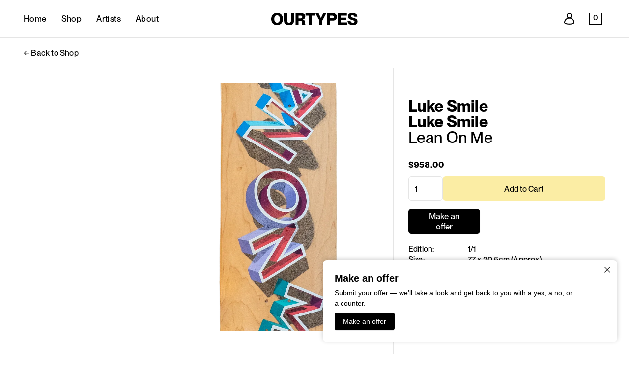

--- FILE ---
content_type: text/html; charset=utf-8
request_url: https://ourtypes.com/en-us/collections/shop/products/lean-on-me-luke-smile
body_size: 29619
content:
<!DOCTYPE html>
<html data-wf-page="64264a2eafa01c44de3e1c3a" data-wf-site="642385c23d1983252e1d0ff1" lang="en" data-money-format="${{amount}}"><head><script data-locksmith>!function(){var require=undefined,reqwest=function(){function succeed(e){var t=protocolRe.exec(e.url);return t=t&&t[1]||context.location.protocol,httpsRe.test(t)?twoHundo.test(e.request.status):!!e.request.response}function handleReadyState(e,t,n){return function(){return e._aborted?n(e.request):e._timedOut?n(e.request,"Request is aborted: timeout"):void(e.request&&4==e.request[readyState]&&(e.request.onreadystatechange=noop,succeed(e)?t(e.request):n(e.request)))}}function setHeaders(e,t){var n,s=t.headers||{};s.Accept=s.Accept||defaultHeaders.accept[t.type]||defaultHeaders.accept["*"];var r="undefined"!=typeof FormData&&t.data instanceof FormData;for(n in!t.crossOrigin&&!s[requestedWith]&&(s[requestedWith]=defaultHeaders.requestedWith),!s[contentType]&&!r&&(s[contentType]=t.contentType||defaultHeaders.contentType),s)s.hasOwnProperty(n)&&"setRequestHeader"in e&&e.setRequestHeader(n,s[n])}function setCredentials(e,t){"undefined"!=typeof t.withCredentials&&"undefined"!=typeof e.withCredentials&&(e.withCredentials=!!t.withCredentials)}function generalCallback(e){lastValue=e}function urlappend(e,t){return e+(/[?]/.test(e)?"&":"?")+t}function handleJsonp(e,t,n,s){var r=uniqid++,a=e.jsonpCallback||"callback",o=e.jsonpCallbackName||reqwest.getcallbackPrefix(r),i=new RegExp("((^|[?]|&)"+a+")=([^&]+)"),l=s.match(i),c=doc.createElement("script"),u=0,d=-1!==navigator.userAgent.indexOf("MSIE 10.0");return l?"?"===l[3]?s=s.replace(i,"$1="+o):o=l[3]:s=urlappend(s,a+"="+o),context[o]=generalCallback,c.type="text/javascript",c.src=s,c.async=!0,"undefined"!=typeof c.onreadystatechange&&!d&&(c.htmlFor=c.id="_reqwest_"+r),c.onload=c.onreadystatechange=function(){if(c[readyState]&&"complete"!==c[readyState]&&"loaded"!==c[readyState]||u)return!1;c.onload=c.onreadystatechange=null,c.onclick&&c.onclick(),t(lastValue),lastValue=undefined,head.removeChild(c),u=1},head.appendChild(c),{abort:function(){c.onload=c.onreadystatechange=null,n({},"Request is aborted: timeout",{}),lastValue=undefined,head.removeChild(c),u=1}}}function getRequest(e,t){var n,s=this.o,r=(s.method||"GET").toUpperCase(),a="string"==typeof s?s:s.url,o=!1!==s.processData&&s.data&&"string"!=typeof s.data?reqwest.toQueryString(s.data):s.data||null,i=!1;return("jsonp"==s.type||"GET"==r)&&o&&(a=urlappend(a,o),o=null),"jsonp"==s.type?handleJsonp(s,e,t,a):((n=s.xhr&&s.xhr(s)||xhr(s)).open(r,a,!1!==s.async),setHeaders(n,s),setCredentials(n,s),context[xDomainRequest]&&n instanceof context[xDomainRequest]?(n.onload=e,n.onerror=t,n.onprogress=function(){},i=!0):n.onreadystatechange=handleReadyState(this,e,t),s.before&&s.before(n),i?setTimeout(function(){n.send(o)},200):n.send(o),n)}function Reqwest(e,t){this.o=e,this.fn=t,init.apply(this,arguments)}function setType(e){return null===e?undefined:e.match("json")?"json":e.match("javascript")?"js":e.match("text")?"html":e.match("xml")?"xml":void 0}function init(o,fn){function complete(e){for(o.timeout&&clearTimeout(self.timeout),self.timeout=null;0<self._completeHandlers.length;)self._completeHandlers.shift()(e)}function success(resp){var type=o.type||resp&&setType(resp.getResponseHeader("Content-Type"));resp="jsonp"!==type?self.request:resp;var filteredResponse=globalSetupOptions.dataFilter(resp.responseText,type),r=filteredResponse;try{resp.responseText=r}catch(e){}if(r)switch(type){case"json":try{resp=context.JSON?context.JSON.parse(r):eval("("+r+")")}catch(err){return error(resp,"Could not parse JSON in response",err)}break;case"js":resp=eval(r);break;case"html":resp=r;break;case"xml":resp=resp.responseXML&&resp.responseXML.parseError&&resp.responseXML.parseError.errorCode&&resp.responseXML.parseError.reason?null:resp.responseXML}for(self._responseArgs.resp=resp,self._fulfilled=!0,fn(resp),self._successHandler(resp);0<self._fulfillmentHandlers.length;)resp=self._fulfillmentHandlers.shift()(resp);complete(resp)}function timedOut(){self._timedOut=!0,self.request.abort()}function error(e,t,n){for(e=self.request,self._responseArgs.resp=e,self._responseArgs.msg=t,self._responseArgs.t=n,self._erred=!0;0<self._errorHandlers.length;)self._errorHandlers.shift()(e,t,n);complete(e)}this.url="string"==typeof o?o:o.url,this.timeout=null,this._fulfilled=!1,this._successHandler=function(){},this._fulfillmentHandlers=[],this._errorHandlers=[],this._completeHandlers=[],this._erred=!1,this._responseArgs={};var self=this;fn=fn||function(){},o.timeout&&(this.timeout=setTimeout(function(){timedOut()},o.timeout)),o.success&&(this._successHandler=function(){o.success.apply(o,arguments)}),o.error&&this._errorHandlers.push(function(){o.error.apply(o,arguments)}),o.complete&&this._completeHandlers.push(function(){o.complete.apply(o,arguments)}),this.request=getRequest.call(this,success,error)}function reqwest(e,t){return new Reqwest(e,t)}function normalize(e){return e?e.replace(/\r?\n/g,"\r\n"):""}function serial(e,t){var n,s,r,a,o=e.name,i=e.tagName.toLowerCase(),l=function(e){e&&!e.disabled&&t(o,normalize(e.attributes.value&&e.attributes.value.specified?e.value:e.text))};if(!e.disabled&&o)switch(i){case"input":/reset|button|image|file/i.test(e.type)||(n=/checkbox/i.test(e.type),s=/radio/i.test(e.type),r=e.value,(!n&&!s||e.checked)&&t(o,normalize(n&&""===r?"on":r)));break;case"textarea":t(o,normalize(e.value));break;case"select":if("select-one"===e.type.toLowerCase())l(0<=e.selectedIndex?e.options[e.selectedIndex]:null);else for(a=0;e.length&&a<e.length;a++)e.options[a].selected&&l(e.options[a])}}function eachFormElement(){var e,t,a=this,n=function(e,t){var n,s,r;for(n=0;n<t.length;n++)for(r=e[byTag](t[n]),s=0;s<r.length;s++)serial(r[s],a)};for(t=0;t<arguments.length;t++)e=arguments[t],/input|select|textarea/i.test(e.tagName)&&serial(e,a),n(e,["input","select","textarea"])}function serializeQueryString(){return reqwest.toQueryString(reqwest.serializeArray.apply(null,arguments))}function serializeHash(){var n={};return eachFormElement.apply(function(e,t){e in n?(n[e]&&!isArray(n[e])&&(n[e]=[n[e]]),n[e].push(t)):n[e]=t},arguments),n}function buildParams(e,t,n,s){var r,a,o,i=/\[\]$/;if(isArray(t))for(a=0;t&&a<t.length;a++)o=t[a],n||i.test(e)?s(e,o):buildParams(e+"["+("object"==typeof o?a:"")+"]",o,n,s);else if(t&&"[object Object]"===t.toString())for(r in t)buildParams(e+"["+r+"]",t[r],n,s);else s(e,t)}var context=this,XHR2;if("window"in context)var doc=document,byTag="getElementsByTagName",head=doc[byTag]("head")[0];else try{XHR2=require("xhr2")}catch(ex){throw new Error("Peer dependency `xhr2` required! Please npm install xhr2")}var httpsRe=/^http/,protocolRe=/(^\w+):\/\//,twoHundo=/^(20\d|1223)$/,readyState="readyState",contentType="Content-Type",requestedWith="X-Requested-With",uniqid=0,callbackPrefix="reqwest_"+ +new Date,lastValue,xmlHttpRequest="XMLHttpRequest",xDomainRequest="XDomainRequest",noop=function(){},isArray="function"==typeof Array.isArray?Array.isArray:function(e){return e instanceof Array},defaultHeaders={contentType:"application/x-www-form-urlencoded",requestedWith:xmlHttpRequest,accept:{"*":"text/javascript, text/html, application/xml, text/xml, */*",xml:"application/xml, text/xml",html:"text/html",text:"text/plain",json:"application/json, text/javascript",js:"application/javascript, text/javascript"}},xhr=function(e){if(!0!==e.crossOrigin)return context[xmlHttpRequest]?new XMLHttpRequest:XHR2?new XHR2:new ActiveXObject("Microsoft.XMLHTTP");var t=context[xmlHttpRequest]?new XMLHttpRequest:null;if(t&&"withCredentials"in t)return t;if(context[xDomainRequest])return new XDomainRequest;throw new Error("Browser does not support cross-origin requests")},globalSetupOptions={dataFilter:function(e){return e}};return Reqwest.prototype={abort:function(){this._aborted=!0,this.request.abort()},retry:function(){init.call(this,this.o,this.fn)},then:function(e,t){return e=e||function(){},t=t||function(){},this._fulfilled?this._responseArgs.resp=e(this._responseArgs.resp):this._erred?t(this._responseArgs.resp,this._responseArgs.msg,this._responseArgs.t):(this._fulfillmentHandlers.push(e),this._errorHandlers.push(t)),this},always:function(e){return this._fulfilled||this._erred?e(this._responseArgs.resp):this._completeHandlers.push(e),this},fail:function(e){return this._erred?e(this._responseArgs.resp,this._responseArgs.msg,this._responseArgs.t):this._errorHandlers.push(e),this},"catch":function(e){return this.fail(e)}},reqwest.serializeArray=function(){var n=[];return eachFormElement.apply(function(e,t){n.push({name:e,value:t})},arguments),n},reqwest.serialize=function(){if(0===arguments.length)return"";var e,t=Array.prototype.slice.call(arguments,0);return(e=t.pop())&&e.nodeType&&t.push(e)&&(e=null),e&&(e=e.type),("map"==e?serializeHash:"array"==e?reqwest.serializeArray:serializeQueryString).apply(null,t)},reqwest.toQueryString=function(e,t){var n,s,r=t||!1,a=[],o=encodeURIComponent,i=function(e,t){t="function"==typeof t?t():null==t?"":t,a[a.length]=o(e)+"="+o(t)};if(isArray(e))for(s=0;e&&s<e.length;s++)i(e[s].name,e[s].value);else for(n in e)e.hasOwnProperty(n)&&buildParams(n,e[n],r,i);return a.join("&").replace(/%20/g,"+")},reqwest.getcallbackPrefix=function(){return callbackPrefix},reqwest.compat=function(e,t){return e&&(e.type&&(e.method=e.type)&&delete e.type,e.dataType&&(e.type=e.dataType),e.jsonpCallback&&(e.jsonpCallbackName=e.jsonpCallback)&&delete e.jsonpCallback,e.jsonp&&(e.jsonpCallback=e.jsonp)),new Reqwest(e,t)},reqwest.ajaxSetup=function(e){for(var t in e=e||{})globalSetupOptions[t]=e[t]},reqwest}();
/*!
  * Reqwest! A general purpose XHR connection manager
  * license MIT (c) Dustin Diaz 2015
  * https://github.com/ded/reqwest
  */!function(){var o=window.Locksmith={},e=document.querySelector('script[type="application/vnd.locksmith+json"]'),n=e&&e.innerHTML;if(o.state={},o.util={},o.loading=!1,n)try{o.state=JSON.parse(n)}catch(u){}if(document.addEventListener&&document.querySelector){var s,r,a,t=[76,79,67,75,83,77,73,84,72,49,49],i=function(){r=t.slice(0)},l="style",c=function(e){e&&27!==e.keyCode&&"click"!==e.type||(document.removeEventListener("keydown",c),document.removeEventListener("click",c),s&&document.body.removeChild(s),s=null)};i(),document.addEventListener("keyup",function(e){if(e.keyCode===r[0]){if(clearTimeout(a),r.shift(),0<r.length)return void(a=setTimeout(i,1e3));i(),c(),(s=document.createElement("div"))[l].width="50%",s[l].maxWidth="1000px",s[l].height="85%",s[l].border="1px rgba(0, 0, 0, 0.2) solid",s[l].background="rgba(255, 255, 255, 0.99)",s[l].borderRadius="4px",s[l].position="fixed",s[l].top="50%",s[l].left="50%",s[l].transform="translateY(-50%) translateX(-50%)",s[l].boxShadow="0 2px 5px rgba(0, 0, 0, 0.3), 0 0 100vh 100vw rgba(0, 0, 0, 0.5)",s[l].zIndex="2147483645";var t=document.createElement("textarea");t.value=JSON.stringify(JSON.parse(n),null,2),t[l].border="none",t[l].display="block",t[l].boxSizing="border-box",t[l].width="100%",t[l].height="100%",t[l].background="transparent",t[l].padding="22px",t[l].fontFamily="monospace",t[l].fontSize="14px",t[l].color="#333",t[l].resize="none",t[l].outline="none",t.readOnly=!0,s.appendChild(t),document.body.appendChild(s),t.addEventListener("click",function(e){e.stopImmediatePropagation()}),t.select(),document.addEventListener("keydown",c),document.addEventListener("click",c)}})}o.isEmbedded=-1!==window.location.search.indexOf("_ab=0&_fd=0&_sc=1"),o.path=o.state.path||window.location.pathname,o.basePath=o.state.locale_root_url.concat("/apps/locksmith").replace(/^\/\//,"/"),o.reloading=!1,o.util.console=window.console||{log:function(){},error:function(){}},o.util.makeUrl=function(e,t){var n,s=o.basePath+e,r=[],a=o.cache();for(n in a)r.push(n+"="+encodeURIComponent(a[n]));for(n in t)r.push(n+"="+encodeURIComponent(t[n]));return o.state.customer_id&&(r.push("customer_id="+encodeURIComponent(o.state.customer_id)),r.push("customer_id_signature="+encodeURIComponent(o.state.customer_id_signature))),s+=(-1===s.indexOf("?")?"?":"&")+r.join("&")},o._initializeCallbacks=[],o.on=function(e,t){if("initialize"!==e)throw'Locksmith.on() currently only supports the "initialize" event';o._initializeCallbacks.push(t)},o.initializeSession=function(e){if(!o.isEmbedded){var t=!1,n=!0,s=!0;(e=e||{}).silent&&(s=n=!(t=!0)),o.ping({silent:t,spinner:n,reload:s,callback:function(){o._initializeCallbacks.forEach(function(e){e()})}})}},o.cache=function(e){var t={};try{var n=function r(e){return(document.cookie.match("(^|; )"+e+"=([^;]*)")||0)[2]};t=JSON.parse(decodeURIComponent(n("locksmith-params")||"{}"))}catch(u){}if(e){for(var s in e)t[s]=e[s];document.cookie="locksmith-params=; expires=Thu, 01 Jan 1970 00:00:00 GMT; path=/",document.cookie="locksmith-params="+encodeURIComponent(JSON.stringify(t))+"; path=/"}return t},o.cache.cart=o.state.cart,o.cache.cartLastSaved=null,o.params=o.cache(),o.util.reload=function(){o.reloading=!0;try{window.location.href=window.location.href.replace(/#.*/,"")}catch(u){o.util.console.error("Preferred reload method failed",u),window.location.reload()}},o.cache.saveCart=function(e){if(!o.cache.cart||o.cache.cart===o.cache.cartLastSaved)return e?e():null;var t=o.cache.cartLastSaved;o.cache.cartLastSaved=o.cache.cart,reqwest({url:"/cart/update.json",method:"post",type:"json",data:{attributes:{locksmith:o.cache.cart}},complete:e,error:function(e){if(o.cache.cartLastSaved=t,!o.reloading)throw e}})},o.util.spinnerHTML='<style>body{background:#FFF}@keyframes spin{from{transform:rotate(0deg)}to{transform:rotate(360deg)}}#loading{display:flex;width:100%;height:50vh;color:#777;align-items:center;justify-content:center}#loading .spinner{display:block;animation:spin 600ms linear infinite;position:relative;width:50px;height:50px}#loading .spinner-ring{stroke:currentColor;stroke-dasharray:100%;stroke-width:2px;stroke-linecap:round;fill:none}</style><div id="loading"><div class="spinner"><svg width="100%" height="100%"><svg preserveAspectRatio="xMinYMin"><circle class="spinner-ring" cx="50%" cy="50%" r="45%"></circle></svg></svg></div></div>',o.util.clobberBody=function(e){document.body.innerHTML=e},o.util.clobberDocument=function(e){e.responseText&&(e=e.responseText),document.documentElement&&document.removeChild(document.documentElement);var t=document.open("text/html","replace");t.writeln(e),t.close(),setTimeout(function(){var e=t.querySelector("[autofocus]");e&&e.focus()},100)},o.util.serializeForm=function(e){if(e&&"FORM"===e.nodeName){var t,n,s={};for(t=e.elements.length-1;0<=t;t-=1)if(""!==e.elements[t].name)switch(e.elements[t].nodeName){case"INPUT":switch(e.elements[t].type){default:case"text":case"hidden":case"password":case"button":case"reset":case"submit":s[e.elements[t].name]=e.elements[t].value;break;case"checkbox":case"radio":e.elements[t].checked&&(s[e.elements[t].name]=e.elements[t].value);break;case"file":}break;case"TEXTAREA":s[e.elements[t].name]=e.elements[t].value;break;case"SELECT":switch(e.elements[t].type){case"select-one":s[e.elements[t].name]=e.elements[t].value;break;case"select-multiple":for(n=e.elements[t].options.length-1;0<=n;n-=1)e.elements[t].options[n].selected&&(s[e.elements[t].name]=e.elements[t].options[n].value)}break;case"BUTTON":switch(e.elements[t].type){case"reset":case"submit":case"button":s[e.elements[t].name]=e.elements[t].value}}return s}},o.util.on=function(e,a,o,t){t=t||document;var i="locksmith-"+e+a,n=function(e){var t=e.target,n=e.target.parentElement,s=t.className.baseVal||t.className||"",r=n.className.baseVal||n.className||"";("string"==typeof s&&-1!==s.split(/\s+/).indexOf(a)||"string"==typeof r&&-1!==r.split(/\s+/).indexOf(a))&&!e[i]&&(e[i]=!0,o(e))};t.attachEvent?t.attachEvent(e,n):t.addEventListener(e,n,!1)},o.util.enableActions=function(e){o.util.on("click","locksmith-action",function(e){e.preventDefault();var t=e.target;t.dataset.confirmWith&&!confirm(t.dataset.confirmWith)||(t.disabled=!0,t.innerText=t.dataset.disableWith,o.post("/action",t.dataset.locksmithParams,{spinner:!1,type:"text",success:function(e){(e=JSON.parse(e.responseText)).message&&alert(e.message),o.util.reload()}}))},e)},o.util.inject=function(e,t){var n=["data","locksmith","append"];if(-1!==t.indexOf(n.join("-"))){var s=document.createElement("div");s.innerHTML=t,e.appendChild(s)}else e.innerHTML=t;var r,a,o=e.querySelectorAll("script");for(a=0;a<o.length;++a){r=o[a];var i=document.createElement("script");if(r.type&&(i.type=r.type),r.src)i.src=r.src;else{var l=document.createTextNode(r.innerHTML);i.appendChild(l)}e.appendChild(i)}var c=e.querySelector("[autofocus]");c&&c.focus()},o.post=function(e,t,n){!1!==(n=n||{}).spinner&&o.util.clobberBody(o.util.spinnerHTML);var s={};n.container===document?(s.layout=1,n.success=function(e){document.getElementById(n.container);o.util.clobberDocument(e)}):n.container&&(s.layout=0,n.success=function(e){var t=document.getElementById(n.container);o.util.inject(t,e),t.id===t.firstChild.id&&t.parentElement.replaceChild(t.firstChild,t)}),n.form_type&&(t.form_type=n.form_type),n.include_layout_classes!==undefined&&(t.include_layout_classes=n.include_layout_classes),n.lock_id!==undefined&&(t.lock_id=n.lock_id),o.loading=!0;var r=o.util.makeUrl(e,s);reqwest({url:r,method:"post",type:n.type||"html",data:t,complete:function(){o.loading=!1},error:function(e){if(!o.reloading)if("dashboard.weglot.com"!==window.location.host){if(!n.silent)throw alert("Something went wrong! Please refresh and try again."),e;console.error(e)}else console.error(e)},success:n.success||o.util.clobberDocument})},o.postResource=function(e,t){e.path=o.path,e.search=window.location.search,e.state=o.state,e.passcode&&(e.passcode=e.passcode.trim()),e.email&&(e.email=e.email.trim()),e.state.cart=o.cache.cart,e.locksmith_json=o.jsonTag,e.locksmith_json_signature=o.jsonTagSignature,o.post("/resource",e,t)},o.ping=function(e){if(!o.isEmbedded){e=e||{};var t=function(){e.reload?o.util.reload():"function"==typeof e.callback&&e.callback()};o.post("/ping",{path:o.path,search:window.location.search,state:o.state},{spinner:!!e.spinner,silent:"undefined"==typeof e.silent||e.silent,type:"text",success:function(e){(e=JSON.parse(e.responseText)).messages&&0<e.messages.length&&o.showMessages(e.messages),e.cart&&o.cache.cart!==e.cart?(o.cache.cart=e.cart,o.cache.saveCart(function(){t(),e.cart&&e.cart.match(/^.+:/)&&o.util.reload()})):t()}})}},o.timeoutMonitor=function(){var e=o.cache.cart;o.ping({callback:function(){e!==o.cache.cart||setTimeout(function(){o.timeoutMonitor()},6e4)}})},o.showMessages=function(e){var t=document.createElement("div");t.style.position="fixed",t.style.left=0,t.style.right=0,t.style.bottom="-50px",t.style.opacity=0,t.style.background="#191919",t.style.color="#ddd",t.style.transition="bottom 0.2s, opacity 0.2s",t.style.zIndex=999999,t.innerHTML="        <style>          .locksmith-ab .locksmith-b { display: none; }          .locksmith-ab.toggled .locksmith-b { display: flex; }          .locksmith-ab.toggled .locksmith-a { display: none; }          .locksmith-flex { display: flex; flex-wrap: wrap; justify-content: space-between; align-items: center; padding: 10px 20px; }          .locksmith-message + .locksmith-message { border-top: 1px #555 solid; }          .locksmith-message a { color: inherit; font-weight: bold; }          .locksmith-message a:hover { color: inherit; opacity: 0.8; }          a.locksmith-ab-toggle { font-weight: inherit; text-decoration: underline; }          .locksmith-text { flex-grow: 1; }          .locksmith-cta { flex-grow: 0; text-align: right; }          .locksmith-cta button { transform: scale(0.8); transform-origin: left; }          .locksmith-cta > * { display: block; }          .locksmith-cta > * + * { margin-top: 10px; }          .locksmith-message a.locksmith-close { flex-grow: 0; text-decoration: none; margin-left: 15px; font-size: 30px; font-family: monospace; display: block; padding: 2px 10px; }                    @media screen and (max-width: 600px) {            .locksmith-wide-only { display: none !important; }            .locksmith-flex { padding: 0 15px; }            .locksmith-flex > * { margin-top: 5px; margin-bottom: 5px; }            .locksmith-cta { text-align: left; }          }                    @media screen and (min-width: 601px) {            .locksmith-narrow-only { display: none !important; }          }        </style>      "+e.map(function(e){return'<div class="locksmith-message">'+e+"</div>"}).join(""),document.body.appendChild(t),document.body.style.position="relative",document.body.parentElement.style.paddingBottom=t.offsetHeight+"px",setTimeout(function(){t.style.bottom=0,t.style.opacity=1},50),o.util.on("click","locksmith-ab-toggle",function(e){e.preventDefault();for(var t=e.target.parentElement;-1===t.className.split(" ").indexOf("locksmith-ab");)t=t.parentElement;-1!==t.className.split(" ").indexOf("toggled")?t.className=t.className.replace("toggled",""):t.className=t.className+" toggled"}),o.util.enableActions(t)}}()}();</script>
      <script data-locksmith>Locksmith.cache.cart=null</script>

  <script data-locksmith>Locksmith.jsonTag=null;Locksmith.jsonTagSignature=null</script>

<link rel="canonical" href="https://ourtypes.com/en-us/products/lean-on-me-luke-smile"><link rel="shortcut icon" href="//ourtypes.com/cdn/shop/files/OT-FAVICON-GREY_32x32.png?v=1689672474" type="image/png"><title>Lean On Me
&ndash; Ourtypes</title><meta name="description" content="Edition: 1/1 Size: 77 x 20.5cm (Approx) Process: Hand painted Medium: Skateboard deck Signed by the artist.">


<script type="application/ld+json">
{
  "@context": "http://schema.org/",
  "@type": "Product",
  "name": "Lean On Me",
  "url": "https:\/\/ourtypes.com\/en-us\/products\/lean-on-me-luke-smile","image": [
      "https:\/\/ourtypes.com\/cdn\/shop\/products\/Luke-Smile_Lean-on-Me_Skatedeck_1920x.png?v=1682003474"
    ],"description": "\n\n\nEdition:\n1\/1\n\n\n\nSize:\n\n 77 x 20.5cm (Approx)\n\n\n\n\n\nProcess:\nHand painted\n\n\n\nMedium:\nSkateboard deck\n\n\n\n\nSigned by the artist. ","brand": {
    "@type": "Brand",
    "name": "ourtypes"
  },
  "offers": [{
        "@type" : "Offer","availability" : "http://schema.org/InStock",
        "price" : 958.0,
        "priceCurrency" : "USD",
        "url" : "https:\/\/ourtypes.com\/en-us\/products\/lean-on-me-luke-smile?variant=43324902965440"
      }]
}
</script>


<meta property="og:site_name" content="Ourtypes">
<meta property="og:url" content="https://ourtypes.com/en-us/products/lean-on-me-luke-smile"><meta property="og:title" content="Lean On Me">
<meta property="og:type" content="product">
<meta property="og:description" content="Edition: 1/1 Size: 77 x 20.5cm (Approx) Process: Hand painted Medium: Skateboard deck Signed by the artist.">
<meta property="og:image" content="http://ourtypes.com/cdn/shop/products/Luke-Smile_Lean-on-Me_Skatedeck.png?v=1682003474">
<meta property="og:image:secure_url" content="https://ourtypes.com/cdn/shop/products/Luke-Smile_Lean-on-Me_Skatedeck.png?v=1682003474">
<meta property="og:image:width" content="1920">
  <meta property="og:image:height" content="1920"><meta property="og:price:amount" content="958.00">
<meta property="og:price:currency" content="USD">
<meta name="twitter:card" content="summary_large_image"><meta name="twitter:title" content="Lean On Me">
<meta name="twitter:description" content="Edition: 1/1 Size: 77 x 20.5cm (Approx) Process: Hand painted Medium: Skateboard deck Signed by the artist.">
<meta charset="utf-8">
<meta content="width=device-width, initial-scale=1" name="viewport">
<link href="//ourtypes.com/cdn/shop/t/11/assets/normalize.css?v=7230471698553888871681993036" rel="stylesheet" type="text/css" media="all" />
<link href="//ourtypes.com/cdn/shop/t/11/assets/webflow.css?v=145166014886439793371681993036" rel="stylesheet" type="text/css" media="all" />
<link href="//ourtypes.com/cdn/shop/t/11/assets/ourtypes-5-0.webflow.css?v=176875303505954851991696326305" rel="stylesheet" type="text/css" media="all" />
<!-- [if lt IE 9]><script src="https://cdnjs.cloudflare.com/ajax/libs/html5shiv/3.7.3/html5shiv.min.js" type="text/javascript"></script><![endif] -->
<script type="text/javascript">!function(o,c){var n=c.documentElement,t=" w-mod-";n.className+=t+"js",("ontouchstart"in o||o.DocumentTouch&&c instanceof DocumentTouch)&&(n.className+=t+"touch")}(window,document);</script><link href="//ourtypes.com/cdn/shop/t/11/assets/webclip.png?v=184416387382914467681681993033" rel="apple-touch-icon"><meta name="viewport" content="width=device-width, minimum-scale=1.0, maximum-scale = 1.0, user-scalable = no">
<!--
[Attributes by Finsweet] CMS Load
-->
<script async="" src="https://cdn.jsdelivr.net/npm/@finsweet/attributes-cmsload@1/cmsload.js"></script>
<!--
[Attributes by Finsweet] List item counter
-->
<script defer="" src="https://cdn.jsdelivr.net/npm/@finsweet/attributes-countitems@1/countitems.js"></script>
<!--
[Attributes by Finsweet] CMS Sort
-->
<script async="" src="https://cdn.jsdelivr.net/npm/@finsweet/attributes-cmssort@1/cmssort.js"></script>
<!--
[Attributes by Finsweet] CMS Filter
-->
<script async="" src="https://cdn.jsdelivr.net/npm/@finsweet/attributes-cmsfilter@1/cmsfilter.js"></script>
<!--
[Attributes by Finsweet] CMS Nest
-->
<script async="" src="https://cdn.jsdelivr.net/npm/@finsweet/attributes-cmsnest@1/cmsnest.js"></script>
<!--
[Attributes by Finsweet] Range Slider
-->
<script defer="" src="https://cdn.jsdelivr.net/npm/@finsweet/attributes-rangeslider@1/rangeslider.js"></script>
<style>
input:-webkit-autofill,
input:-webkit-autofill:hover,
input:-webkit-autofill:focus,
input:-webkit-autofill:active
{
-webkit-box-shadow: 0 0 0 30px white inset !important;
}
.dash--sidebar-link:last-child,
.user-dash--column:last-child,
.table-layout--con:last-child,
.page-support--sidebar-link:last-child,
.cart--item:last-child,
.home--feature-item:last-child
		{
border: 0px solid #e5e5e5 !important;
}
.shop-page--sub-text h2:first-child {
		margin-top:0px !important;
}
@media only screen and (max-width: 768px) {
	.page-support--sidebar-link:first-child {
border-top: 1px solid #e5e5e5 !important;
	}
}
</style>
<link href="//ourtypes.com/cdn/shop/t/11/assets/udesly-common.min.css?v=116505898062391967971681993027" rel="stylesheet" type="text/css" media="all" /><script>window.performance && window.performance.mark && window.performance.mark('shopify.content_for_header.start');</script><meta name="google-site-verification" content="fgqct1OToRBFDAMsa1mQOGNtrf-VKMNu6OR8i8nqUco">
<meta id="shopify-digital-wallet" name="shopify-digital-wallet" content="/61862314176/digital_wallets/dialog">
<meta name="shopify-checkout-api-token" content="034ae3002559f32848ad06d72e6a02e3">
<meta id="in-context-paypal-metadata" data-shop-id="61862314176" data-venmo-supported="false" data-environment="production" data-locale="en_US" data-paypal-v4="true" data-currency="USD">
<link rel="alternate" hreflang="x-default" href="https://ourtypes.com/products/lean-on-me-luke-smile">
<link rel="alternate" hreflang="en" href="https://ourtypes.com/products/lean-on-me-luke-smile">
<link rel="alternate" hreflang="en-US" href="https://ourtypes.com/en-us/products/lean-on-me-luke-smile">
<link rel="alternate" type="application/json+oembed" href="https://ourtypes.com/en-us/products/lean-on-me-luke-smile.oembed">
<script async="async" src="/checkouts/internal/preloads.js?locale=en-US"></script>
<script id="apple-pay-shop-capabilities" type="application/json">{"shopId":61862314176,"countryCode":"GB","currencyCode":"USD","merchantCapabilities":["supports3DS"],"merchantId":"gid:\/\/shopify\/Shop\/61862314176","merchantName":"Ourtypes","requiredBillingContactFields":["postalAddress","email","phone"],"requiredShippingContactFields":["postalAddress","email","phone"],"shippingType":"shipping","supportedNetworks":["visa","maestro","masterCard","amex","discover","elo"],"total":{"type":"pending","label":"Ourtypes","amount":"1.00"},"shopifyPaymentsEnabled":true,"supportsSubscriptions":true}</script>
<script id="shopify-features" type="application/json">{"accessToken":"034ae3002559f32848ad06d72e6a02e3","betas":["rich-media-storefront-analytics"],"domain":"ourtypes.com","predictiveSearch":true,"shopId":61862314176,"locale":"en"}</script>
<script>var Shopify = Shopify || {};
Shopify.shop = "ourtypes.myshopify.com";
Shopify.locale = "en";
Shopify.currency = {"active":"USD","rate":"1.3673814"};
Shopify.country = "US";
Shopify.theme = {"name":"Ourtypes-Theme\/main","id":131163914432,"schema_name":"ourtypes-5-0","schema_version":"1.0.0","theme_store_id":null,"role":"main"};
Shopify.theme.handle = "null";
Shopify.theme.style = {"id":null,"handle":null};
Shopify.cdnHost = "ourtypes.com/cdn";
Shopify.routes = Shopify.routes || {};
Shopify.routes.root = "/en-us/";</script>
<script type="module">!function(o){(o.Shopify=o.Shopify||{}).modules=!0}(window);</script>
<script>!function(o){function n(){var o=[];function n(){o.push(Array.prototype.slice.apply(arguments))}return n.q=o,n}var t=o.Shopify=o.Shopify||{};t.loadFeatures=n(),t.autoloadFeatures=n()}(window);</script>
<script id="shop-js-analytics" type="application/json">{"pageType":"product"}</script>
<script defer="defer" async type="module" src="//ourtypes.com/cdn/shopifycloud/shop-js/modules/v2/client.init-shop-cart-sync_BdyHc3Nr.en.esm.js"></script>
<script defer="defer" async type="module" src="//ourtypes.com/cdn/shopifycloud/shop-js/modules/v2/chunk.common_Daul8nwZ.esm.js"></script>
<script type="module">
  await import("//ourtypes.com/cdn/shopifycloud/shop-js/modules/v2/client.init-shop-cart-sync_BdyHc3Nr.en.esm.js");
await import("//ourtypes.com/cdn/shopifycloud/shop-js/modules/v2/chunk.common_Daul8nwZ.esm.js");

  window.Shopify.SignInWithShop?.initShopCartSync?.({"fedCMEnabled":true,"windoidEnabled":true});

</script>
<script>(function() {
  var isLoaded = false;
  function asyncLoad() {
    if (isLoaded) return;
    isLoaded = true;
    var urls = ["\/\/cdn.shopify.com\/proxy\/22833aa25c2814a6dfff6a46a009978621d044077c3e0c73fccc5b1ac6f0a654\/d2xrtfsb9f45pw.cloudfront.net\/scripttag\/bixgrow-track.js?shop=ourtypes.myshopify.com\u0026sp-cache-control=cHVibGljLCBtYXgtYWdlPTkwMA","\/\/cdn.shopify.com\/proxy\/abc3b433ae0d6b50c8ddf0e9bbb9d68b69e36d26cca343de54162354ef9a5b9d\/static.cdn.printful.com\/static\/js\/external\/shopify-product-customizer.js?v=0.28\u0026shop=ourtypes.myshopify.com\u0026sp-cache-control=cHVibGljLCBtYXgtYWdlPTkwMA","https:\/\/widgetic.com\/sdk\/sdk.js?shop=ourtypes.myshopify.com","https:\/\/s3.eu-west-1.amazonaws.com\/production-klarna-il-shopify-osm\/440418a345b836e034d7fd0c7b501d13e72636f1\/ourtypes.myshopify.com-1724157595850.js?shop=ourtypes.myshopify.com"];
    for (var i = 0; i < urls.length; i++) {
      var s = document.createElement('script');
      s.type = 'text/javascript';
      s.async = true;
      s.src = urls[i];
      var x = document.getElementsByTagName('script')[0];
      x.parentNode.insertBefore(s, x);
    }
  };
  if(window.attachEvent) {
    window.attachEvent('onload', asyncLoad);
  } else {
    window.addEventListener('load', asyncLoad, false);
  }
})();</script>
<script id="__st">var __st={"a":61862314176,"offset":0,"reqid":"2d9f8a0a-8bbb-4984-b7af-d945c22140cb-1768996062","pageurl":"ourtypes.com\/en-us\/collections\/shop\/products\/lean-on-me-luke-smile","u":"28b8085d8026","p":"product","rtyp":"product","rid":7415364681920};</script>
<script>window.ShopifyPaypalV4VisibilityTracking = true;</script>
<script id="captcha-bootstrap">!function(){'use strict';const t='contact',e='account',n='new_comment',o=[[t,t],['blogs',n],['comments',n],[t,'customer']],c=[[e,'customer_login'],[e,'guest_login'],[e,'recover_customer_password'],[e,'create_customer']],r=t=>t.map((([t,e])=>`form[action*='/${t}']:not([data-nocaptcha='true']) input[name='form_type'][value='${e}']`)).join(','),a=t=>()=>t?[...document.querySelectorAll(t)].map((t=>t.form)):[];function s(){const t=[...o],e=r(t);return a(e)}const i='password',u='form_key',d=['recaptcha-v3-token','g-recaptcha-response','h-captcha-response',i],f=()=>{try{return window.sessionStorage}catch{return}},m='__shopify_v',_=t=>t.elements[u];function p(t,e,n=!1){try{const o=window.sessionStorage,c=JSON.parse(o.getItem(e)),{data:r}=function(t){const{data:e,action:n}=t;return t[m]||n?{data:e,action:n}:{data:t,action:n}}(c);for(const[e,n]of Object.entries(r))t.elements[e]&&(t.elements[e].value=n);n&&o.removeItem(e)}catch(o){console.error('form repopulation failed',{error:o})}}const l='form_type',E='cptcha';function T(t){t.dataset[E]=!0}const w=window,h=w.document,L='Shopify',v='ce_forms',y='captcha';let A=!1;((t,e)=>{const n=(g='f06e6c50-85a8-45c8-87d0-21a2b65856fe',I='https://cdn.shopify.com/shopifycloud/storefront-forms-hcaptcha/ce_storefront_forms_captcha_hcaptcha.v1.5.2.iife.js',D={infoText:'Protected by hCaptcha',privacyText:'Privacy',termsText:'Terms'},(t,e,n)=>{const o=w[L][v],c=o.bindForm;if(c)return c(t,g,e,D).then(n);var r;o.q.push([[t,g,e,D],n]),r=I,A||(h.body.append(Object.assign(h.createElement('script'),{id:'captcha-provider',async:!0,src:r})),A=!0)});var g,I,D;w[L]=w[L]||{},w[L][v]=w[L][v]||{},w[L][v].q=[],w[L][y]=w[L][y]||{},w[L][y].protect=function(t,e){n(t,void 0,e),T(t)},Object.freeze(w[L][y]),function(t,e,n,w,h,L){const[v,y,A,g]=function(t,e,n){const i=e?o:[],u=t?c:[],d=[...i,...u],f=r(d),m=r(i),_=r(d.filter((([t,e])=>n.includes(e))));return[a(f),a(m),a(_),s()]}(w,h,L),I=t=>{const e=t.target;return e instanceof HTMLFormElement?e:e&&e.form},D=t=>v().includes(t);t.addEventListener('submit',(t=>{const e=I(t);if(!e)return;const n=D(e)&&!e.dataset.hcaptchaBound&&!e.dataset.recaptchaBound,o=_(e),c=g().includes(e)&&(!o||!o.value);(n||c)&&t.preventDefault(),c&&!n&&(function(t){try{if(!f())return;!function(t){const e=f();if(!e)return;const n=_(t);if(!n)return;const o=n.value;o&&e.removeItem(o)}(t);const e=Array.from(Array(32),(()=>Math.random().toString(36)[2])).join('');!function(t,e){_(t)||t.append(Object.assign(document.createElement('input'),{type:'hidden',name:u})),t.elements[u].value=e}(t,e),function(t,e){const n=f();if(!n)return;const o=[...t.querySelectorAll(`input[type='${i}']`)].map((({name:t})=>t)),c=[...d,...o],r={};for(const[a,s]of new FormData(t).entries())c.includes(a)||(r[a]=s);n.setItem(e,JSON.stringify({[m]:1,action:t.action,data:r}))}(t,e)}catch(e){console.error('failed to persist form',e)}}(e),e.submit())}));const S=(t,e)=>{t&&!t.dataset[E]&&(n(t,e.some((e=>e===t))),T(t))};for(const o of['focusin','change'])t.addEventListener(o,(t=>{const e=I(t);D(e)&&S(e,y())}));const B=e.get('form_key'),M=e.get(l),P=B&&M;t.addEventListener('DOMContentLoaded',(()=>{const t=y();if(P)for(const e of t)e.elements[l].value===M&&p(e,B);[...new Set([...A(),...v().filter((t=>'true'===t.dataset.shopifyCaptcha))])].forEach((e=>S(e,t)))}))}(h,new URLSearchParams(w.location.search),n,t,e,['guest_login'])})(!0,!0)}();</script>
<script integrity="sha256-4kQ18oKyAcykRKYeNunJcIwy7WH5gtpwJnB7kiuLZ1E=" data-source-attribution="shopify.loadfeatures" defer="defer" src="//ourtypes.com/cdn/shopifycloud/storefront/assets/storefront/load_feature-a0a9edcb.js" crossorigin="anonymous"></script>
<script data-source-attribution="shopify.dynamic_checkout.dynamic.init">var Shopify=Shopify||{};Shopify.PaymentButton=Shopify.PaymentButton||{isStorefrontPortableWallets:!0,init:function(){window.Shopify.PaymentButton.init=function(){};var t=document.createElement("script");t.src="https://ourtypes.com/cdn/shopifycloud/portable-wallets/latest/portable-wallets.en.js",t.type="module",document.head.appendChild(t)}};
</script>
<script data-source-attribution="shopify.dynamic_checkout.buyer_consent">
  function portableWalletsHideBuyerConsent(e){var t=document.getElementById("shopify-buyer-consent"),n=document.getElementById("shopify-subscription-policy-button");t&&n&&(t.classList.add("hidden"),t.setAttribute("aria-hidden","true"),n.removeEventListener("click",e))}function portableWalletsShowBuyerConsent(e){var t=document.getElementById("shopify-buyer-consent"),n=document.getElementById("shopify-subscription-policy-button");t&&n&&(t.classList.remove("hidden"),t.removeAttribute("aria-hidden"),n.addEventListener("click",e))}window.Shopify?.PaymentButton&&(window.Shopify.PaymentButton.hideBuyerConsent=portableWalletsHideBuyerConsent,window.Shopify.PaymentButton.showBuyerConsent=portableWalletsShowBuyerConsent);
</script>
<script>
  function portableWalletsCleanup(e){e&&e.src&&console.error("Failed to load portable wallets script "+e.src);var t=document.querySelectorAll("shopify-accelerated-checkout .shopify-payment-button__skeleton, shopify-accelerated-checkout-cart .wallet-cart-button__skeleton"),e=document.getElementById("shopify-buyer-consent");for(let e=0;e<t.length;e++)t[e].remove();e&&e.remove()}function portableWalletsNotLoadedAsModule(e){e instanceof ErrorEvent&&"string"==typeof e.message&&e.message.includes("import.meta")&&"string"==typeof e.filename&&e.filename.includes("portable-wallets")&&(window.removeEventListener("error",portableWalletsNotLoadedAsModule),window.Shopify.PaymentButton.failedToLoad=e,"loading"===document.readyState?document.addEventListener("DOMContentLoaded",window.Shopify.PaymentButton.init):window.Shopify.PaymentButton.init())}window.addEventListener("error",portableWalletsNotLoadedAsModule);
</script>

<script type="module" src="https://ourtypes.com/cdn/shopifycloud/portable-wallets/latest/portable-wallets.en.js" onError="portableWalletsCleanup(this)" crossorigin="anonymous"></script>
<script nomodule>
  document.addEventListener("DOMContentLoaded", portableWalletsCleanup);
</script>

<link id="shopify-accelerated-checkout-styles" rel="stylesheet" media="screen" href="https://ourtypes.com/cdn/shopifycloud/portable-wallets/latest/accelerated-checkout-backwards-compat.css" crossorigin="anonymous">
<style id="shopify-accelerated-checkout-cart">
        #shopify-buyer-consent {
  margin-top: 1em;
  display: inline-block;
  width: 100%;
}

#shopify-buyer-consent.hidden {
  display: none;
}

#shopify-subscription-policy-button {
  background: none;
  border: none;
  padding: 0;
  text-decoration: underline;
  font-size: inherit;
  cursor: pointer;
}

#shopify-subscription-policy-button::before {
  box-shadow: none;
}

      </style>

<script>window.performance && window.performance.mark && window.performance.mark('shopify.content_for_header.end');</script>

<script src="https://cdn.shopify.com/extensions/019aa1c0-00f0-76ef-9849-4a8b12c694ce/make-an-offer-63/assets/magical-make-an-offer.js" type="text/javascript" defer="defer"></script>
<link href="https://cdn.shopify.com/extensions/019aa1c0-00f0-76ef-9849-4a8b12c694ce/make-an-offer-63/assets/magical-make-an-offer.css" rel="stylesheet" type="text/css" media="all">
<link href="https://monorail-edge.shopifysvc.com" rel="dns-prefetch">
<script>(function(){if ("sendBeacon" in navigator && "performance" in window) {try {var session_token_from_headers = performance.getEntriesByType('navigation')[0].serverTiming.find(x => x.name == '_s').description;} catch {var session_token_from_headers = undefined;}var session_cookie_matches = document.cookie.match(/_shopify_s=([^;]*)/);var session_token_from_cookie = session_cookie_matches && session_cookie_matches.length === 2 ? session_cookie_matches[1] : "";var session_token = session_token_from_headers || session_token_from_cookie || "";function handle_abandonment_event(e) {var entries = performance.getEntries().filter(function(entry) {return /monorail-edge.shopifysvc.com/.test(entry.name);});if (!window.abandonment_tracked && entries.length === 0) {window.abandonment_tracked = true;var currentMs = Date.now();var navigation_start = performance.timing.navigationStart;var payload = {shop_id: 61862314176,url: window.location.href,navigation_start,duration: currentMs - navigation_start,session_token,page_type: "product"};window.navigator.sendBeacon("https://monorail-edge.shopifysvc.com/v1/produce", JSON.stringify({schema_id: "online_store_buyer_site_abandonment/1.1",payload: payload,metadata: {event_created_at_ms: currentMs,event_sent_at_ms: currentMs}}));}}window.addEventListener('pagehide', handle_abandonment_event);}}());</script>
<script id="web-pixels-manager-setup">(function e(e,d,r,n,o){if(void 0===o&&(o={}),!Boolean(null===(a=null===(i=window.Shopify)||void 0===i?void 0:i.analytics)||void 0===a?void 0:a.replayQueue)){var i,a;window.Shopify=window.Shopify||{};var t=window.Shopify;t.analytics=t.analytics||{};var s=t.analytics;s.replayQueue=[],s.publish=function(e,d,r){return s.replayQueue.push([e,d,r]),!0};try{self.performance.mark("wpm:start")}catch(e){}var l=function(){var e={modern:/Edge?\/(1{2}[4-9]|1[2-9]\d|[2-9]\d{2}|\d{4,})\.\d+(\.\d+|)|Firefox\/(1{2}[4-9]|1[2-9]\d|[2-9]\d{2}|\d{4,})\.\d+(\.\d+|)|Chrom(ium|e)\/(9{2}|\d{3,})\.\d+(\.\d+|)|(Maci|X1{2}).+ Version\/(15\.\d+|(1[6-9]|[2-9]\d|\d{3,})\.\d+)([,.]\d+|)( \(\w+\)|)( Mobile\/\w+|) Safari\/|Chrome.+OPR\/(9{2}|\d{3,})\.\d+\.\d+|(CPU[ +]OS|iPhone[ +]OS|CPU[ +]iPhone|CPU IPhone OS|CPU iPad OS)[ +]+(15[._]\d+|(1[6-9]|[2-9]\d|\d{3,})[._]\d+)([._]\d+|)|Android:?[ /-](13[3-9]|1[4-9]\d|[2-9]\d{2}|\d{4,})(\.\d+|)(\.\d+|)|Android.+Firefox\/(13[5-9]|1[4-9]\d|[2-9]\d{2}|\d{4,})\.\d+(\.\d+|)|Android.+Chrom(ium|e)\/(13[3-9]|1[4-9]\d|[2-9]\d{2}|\d{4,})\.\d+(\.\d+|)|SamsungBrowser\/([2-9]\d|\d{3,})\.\d+/,legacy:/Edge?\/(1[6-9]|[2-9]\d|\d{3,})\.\d+(\.\d+|)|Firefox\/(5[4-9]|[6-9]\d|\d{3,})\.\d+(\.\d+|)|Chrom(ium|e)\/(5[1-9]|[6-9]\d|\d{3,})\.\d+(\.\d+|)([\d.]+$|.*Safari\/(?![\d.]+ Edge\/[\d.]+$))|(Maci|X1{2}).+ Version\/(10\.\d+|(1[1-9]|[2-9]\d|\d{3,})\.\d+)([,.]\d+|)( \(\w+\)|)( Mobile\/\w+|) Safari\/|Chrome.+OPR\/(3[89]|[4-9]\d|\d{3,})\.\d+\.\d+|(CPU[ +]OS|iPhone[ +]OS|CPU[ +]iPhone|CPU IPhone OS|CPU iPad OS)[ +]+(10[._]\d+|(1[1-9]|[2-9]\d|\d{3,})[._]\d+)([._]\d+|)|Android:?[ /-](13[3-9]|1[4-9]\d|[2-9]\d{2}|\d{4,})(\.\d+|)(\.\d+|)|Mobile Safari.+OPR\/([89]\d|\d{3,})\.\d+\.\d+|Android.+Firefox\/(13[5-9]|1[4-9]\d|[2-9]\d{2}|\d{4,})\.\d+(\.\d+|)|Android.+Chrom(ium|e)\/(13[3-9]|1[4-9]\d|[2-9]\d{2}|\d{4,})\.\d+(\.\d+|)|Android.+(UC? ?Browser|UCWEB|U3)[ /]?(15\.([5-9]|\d{2,})|(1[6-9]|[2-9]\d|\d{3,})\.\d+)\.\d+|SamsungBrowser\/(5\.\d+|([6-9]|\d{2,})\.\d+)|Android.+MQ{2}Browser\/(14(\.(9|\d{2,})|)|(1[5-9]|[2-9]\d|\d{3,})(\.\d+|))(\.\d+|)|K[Aa][Ii]OS\/(3\.\d+|([4-9]|\d{2,})\.\d+)(\.\d+|)/},d=e.modern,r=e.legacy,n=navigator.userAgent;return n.match(d)?"modern":n.match(r)?"legacy":"unknown"}(),u="modern"===l?"modern":"legacy",c=(null!=n?n:{modern:"",legacy:""})[u],f=function(e){return[e.baseUrl,"/wpm","/b",e.hashVersion,"modern"===e.buildTarget?"m":"l",".js"].join("")}({baseUrl:d,hashVersion:r,buildTarget:u}),m=function(e){var d=e.version,r=e.bundleTarget,n=e.surface,o=e.pageUrl,i=e.monorailEndpoint;return{emit:function(e){var a=e.status,t=e.errorMsg,s=(new Date).getTime(),l=JSON.stringify({metadata:{event_sent_at_ms:s},events:[{schema_id:"web_pixels_manager_load/3.1",payload:{version:d,bundle_target:r,page_url:o,status:a,surface:n,error_msg:t},metadata:{event_created_at_ms:s}}]});if(!i)return console&&console.warn&&console.warn("[Web Pixels Manager] No Monorail endpoint provided, skipping logging."),!1;try{return self.navigator.sendBeacon.bind(self.navigator)(i,l)}catch(e){}var u=new XMLHttpRequest;try{return u.open("POST",i,!0),u.setRequestHeader("Content-Type","text/plain"),u.send(l),!0}catch(e){return console&&console.warn&&console.warn("[Web Pixels Manager] Got an unhandled error while logging to Monorail."),!1}}}}({version:r,bundleTarget:l,surface:e.surface,pageUrl:self.location.href,monorailEndpoint:e.monorailEndpoint});try{o.browserTarget=l,function(e){var d=e.src,r=e.async,n=void 0===r||r,o=e.onload,i=e.onerror,a=e.sri,t=e.scriptDataAttributes,s=void 0===t?{}:t,l=document.createElement("script"),u=document.querySelector("head"),c=document.querySelector("body");if(l.async=n,l.src=d,a&&(l.integrity=a,l.crossOrigin="anonymous"),s)for(var f in s)if(Object.prototype.hasOwnProperty.call(s,f))try{l.dataset[f]=s[f]}catch(e){}if(o&&l.addEventListener("load",o),i&&l.addEventListener("error",i),u)u.appendChild(l);else{if(!c)throw new Error("Did not find a head or body element to append the script");c.appendChild(l)}}({src:f,async:!0,onload:function(){if(!function(){var e,d;return Boolean(null===(d=null===(e=window.Shopify)||void 0===e?void 0:e.analytics)||void 0===d?void 0:d.initialized)}()){var d=window.webPixelsManager.init(e)||void 0;if(d){var r=window.Shopify.analytics;r.replayQueue.forEach((function(e){var r=e[0],n=e[1],o=e[2];d.publishCustomEvent(r,n,o)})),r.replayQueue=[],r.publish=d.publishCustomEvent,r.visitor=d.visitor,r.initialized=!0}}},onerror:function(){return m.emit({status:"failed",errorMsg:"".concat(f," has failed to load")})},sri:function(e){var d=/^sha384-[A-Za-z0-9+/=]+$/;return"string"==typeof e&&d.test(e)}(c)?c:"",scriptDataAttributes:o}),m.emit({status:"loading"})}catch(e){m.emit({status:"failed",errorMsg:(null==e?void 0:e.message)||"Unknown error"})}}})({shopId: 61862314176,storefrontBaseUrl: "https://ourtypes.com",extensionsBaseUrl: "https://extensions.shopifycdn.com/cdn/shopifycloud/web-pixels-manager",monorailEndpoint: "https://monorail-edge.shopifysvc.com/unstable/produce_batch",surface: "storefront-renderer",enabledBetaFlags: ["2dca8a86"],webPixelsConfigList: [{"id":"474710208","configuration":"{\"config\":\"{\\\"pixel_id\\\":\\\"AW-11102011543\\\",\\\"target_country\\\":\\\"GB\\\",\\\"gtag_events\\\":[{\\\"type\\\":\\\"begin_checkout\\\",\\\"action_label\\\":\\\"AW-11102011543\\\/hm3_COym8I0YEJeB7a0p\\\"},{\\\"type\\\":\\\"search\\\",\\\"action_label\\\":\\\"AW-11102011543\\\/KUzyCOam8I0YEJeB7a0p\\\"},{\\\"type\\\":\\\"view_item\\\",\\\"action_label\\\":[\\\"AW-11102011543\\\/MnL_COOm8I0YEJeB7a0p\\\",\\\"MC-WB6R9MSC8G\\\"]},{\\\"type\\\":\\\"purchase\\\",\\\"action_label\\\":[\\\"AW-11102011543\\\/7Q1jCN2m8I0YEJeB7a0p\\\",\\\"MC-WB6R9MSC8G\\\"]},{\\\"type\\\":\\\"page_view\\\",\\\"action_label\\\":[\\\"AW-11102011543\\\/6tgOCOCm8I0YEJeB7a0p\\\",\\\"MC-WB6R9MSC8G\\\"]},{\\\"type\\\":\\\"add_payment_info\\\",\\\"action_label\\\":\\\"AW-11102011543\\\/aQNXCO-m8I0YEJeB7a0p\\\"},{\\\"type\\\":\\\"add_to_cart\\\",\\\"action_label\\\":\\\"AW-11102011543\\\/yXcACOmm8I0YEJeB7a0p\\\"}],\\\"enable_monitoring_mode\\\":false}\"}","eventPayloadVersion":"v1","runtimeContext":"OPEN","scriptVersion":"b2a88bafab3e21179ed38636efcd8a93","type":"APP","apiClientId":1780363,"privacyPurposes":[],"dataSharingAdjustments":{"protectedCustomerApprovalScopes":["read_customer_address","read_customer_email","read_customer_name","read_customer_personal_data","read_customer_phone"]}},{"id":"256966848","configuration":"{\"pixel_id\":\"659288887995007\",\"pixel_type\":\"facebook_pixel\",\"metaapp_system_user_token\":\"-\"}","eventPayloadVersion":"v1","runtimeContext":"OPEN","scriptVersion":"ca16bc87fe92b6042fbaa3acc2fbdaa6","type":"APP","apiClientId":2329312,"privacyPurposes":["ANALYTICS","MARKETING","SALE_OF_DATA"],"dataSharingAdjustments":{"protectedCustomerApprovalScopes":["read_customer_address","read_customer_email","read_customer_name","read_customer_personal_data","read_customer_phone"]}},{"id":"185926014","eventPayloadVersion":"v1","runtimeContext":"LAX","scriptVersion":"1","type":"CUSTOM","privacyPurposes":["ANALYTICS"],"name":"Google Analytics tag (migrated)"},{"id":"shopify-app-pixel","configuration":"{}","eventPayloadVersion":"v1","runtimeContext":"STRICT","scriptVersion":"0450","apiClientId":"shopify-pixel","type":"APP","privacyPurposes":["ANALYTICS","MARKETING"]},{"id":"shopify-custom-pixel","eventPayloadVersion":"v1","runtimeContext":"LAX","scriptVersion":"0450","apiClientId":"shopify-pixel","type":"CUSTOM","privacyPurposes":["ANALYTICS","MARKETING"]}],isMerchantRequest: false,initData: {"shop":{"name":"Ourtypes","paymentSettings":{"currencyCode":"GBP"},"myshopifyDomain":"ourtypes.myshopify.com","countryCode":"GB","storefrontUrl":"https:\/\/ourtypes.com\/en-us"},"customer":null,"cart":null,"checkout":null,"productVariants":[{"price":{"amount":958.0,"currencyCode":"USD"},"product":{"title":"Lean On Me","vendor":"ourtypes","id":"7415364681920","untranslatedTitle":"Lean On Me","url":"\/en-us\/products\/lean-on-me-luke-smile","type":"Skateboards"},"id":"43324902965440","image":{"src":"\/\/ourtypes.com\/cdn\/shop\/products\/Luke-Smile_Lean-on-Me_Skatedeck.png?v=1682003474"},"sku":null,"title":"Default Title","untranslatedTitle":"Default Title"}],"purchasingCompany":null},},"https://ourtypes.com/cdn","fcfee988w5aeb613cpc8e4bc33m6693e112",{"modern":"","legacy":""},{"shopId":"61862314176","storefrontBaseUrl":"https:\/\/ourtypes.com","extensionBaseUrl":"https:\/\/extensions.shopifycdn.com\/cdn\/shopifycloud\/web-pixels-manager","surface":"storefront-renderer","enabledBetaFlags":"[\"2dca8a86\"]","isMerchantRequest":"false","hashVersion":"fcfee988w5aeb613cpc8e4bc33m6693e112","publish":"custom","events":"[[\"page_viewed\",{}],[\"product_viewed\",{\"productVariant\":{\"price\":{\"amount\":958.0,\"currencyCode\":\"USD\"},\"product\":{\"title\":\"Lean On Me\",\"vendor\":\"ourtypes\",\"id\":\"7415364681920\",\"untranslatedTitle\":\"Lean On Me\",\"url\":\"\/en-us\/products\/lean-on-me-luke-smile\",\"type\":\"Skateboards\"},\"id\":\"43324902965440\",\"image\":{\"src\":\"\/\/ourtypes.com\/cdn\/shop\/products\/Luke-Smile_Lean-on-Me_Skatedeck.png?v=1682003474\"},\"sku\":null,\"title\":\"Default Title\",\"untranslatedTitle\":\"Default Title\"}}]]"});</script><script>
  window.ShopifyAnalytics = window.ShopifyAnalytics || {};
  window.ShopifyAnalytics.meta = window.ShopifyAnalytics.meta || {};
  window.ShopifyAnalytics.meta.currency = 'USD';
  var meta = {"product":{"id":7415364681920,"gid":"gid:\/\/shopify\/Product\/7415364681920","vendor":"ourtypes","type":"Skateboards","handle":"lean-on-me-luke-smile","variants":[{"id":43324902965440,"price":95800,"name":"Lean On Me","public_title":null,"sku":null}],"remote":false},"page":{"pageType":"product","resourceType":"product","resourceId":7415364681920,"requestId":"2d9f8a0a-8bbb-4984-b7af-d945c22140cb-1768996062"}};
  for (var attr in meta) {
    window.ShopifyAnalytics.meta[attr] = meta[attr];
  }
</script>
<script class="analytics">
  (function () {
    var customDocumentWrite = function(content) {
      var jquery = null;

      if (window.jQuery) {
        jquery = window.jQuery;
      } else if (window.Checkout && window.Checkout.$) {
        jquery = window.Checkout.$;
      }

      if (jquery) {
        jquery('body').append(content);
      }
    };

    var hasLoggedConversion = function(token) {
      if (token) {
        return document.cookie.indexOf('loggedConversion=' + token) !== -1;
      }
      return false;
    }

    var setCookieIfConversion = function(token) {
      if (token) {
        var twoMonthsFromNow = new Date(Date.now());
        twoMonthsFromNow.setMonth(twoMonthsFromNow.getMonth() + 2);

        document.cookie = 'loggedConversion=' + token + '; expires=' + twoMonthsFromNow;
      }
    }

    var trekkie = window.ShopifyAnalytics.lib = window.trekkie = window.trekkie || [];
    if (trekkie.integrations) {
      return;
    }
    trekkie.methods = [
      'identify',
      'page',
      'ready',
      'track',
      'trackForm',
      'trackLink'
    ];
    trekkie.factory = function(method) {
      return function() {
        var args = Array.prototype.slice.call(arguments);
        args.unshift(method);
        trekkie.push(args);
        return trekkie;
      };
    };
    for (var i = 0; i < trekkie.methods.length; i++) {
      var key = trekkie.methods[i];
      trekkie[key] = trekkie.factory(key);
    }
    trekkie.load = function(config) {
      trekkie.config = config || {};
      trekkie.config.initialDocumentCookie = document.cookie;
      var first = document.getElementsByTagName('script')[0];
      var script = document.createElement('script');
      script.type = 'text/javascript';
      script.onerror = function(e) {
        var scriptFallback = document.createElement('script');
        scriptFallback.type = 'text/javascript';
        scriptFallback.onerror = function(error) {
                var Monorail = {
      produce: function produce(monorailDomain, schemaId, payload) {
        var currentMs = new Date().getTime();
        var event = {
          schema_id: schemaId,
          payload: payload,
          metadata: {
            event_created_at_ms: currentMs,
            event_sent_at_ms: currentMs
          }
        };
        return Monorail.sendRequest("https://" + monorailDomain + "/v1/produce", JSON.stringify(event));
      },
      sendRequest: function sendRequest(endpointUrl, payload) {
        // Try the sendBeacon API
        if (window && window.navigator && typeof window.navigator.sendBeacon === 'function' && typeof window.Blob === 'function' && !Monorail.isIos12()) {
          var blobData = new window.Blob([payload], {
            type: 'text/plain'
          });

          if (window.navigator.sendBeacon(endpointUrl, blobData)) {
            return true;
          } // sendBeacon was not successful

        } // XHR beacon

        var xhr = new XMLHttpRequest();

        try {
          xhr.open('POST', endpointUrl);
          xhr.setRequestHeader('Content-Type', 'text/plain');
          xhr.send(payload);
        } catch (e) {
          console.log(e);
        }

        return false;
      },
      isIos12: function isIos12() {
        return window.navigator.userAgent.lastIndexOf('iPhone; CPU iPhone OS 12_') !== -1 || window.navigator.userAgent.lastIndexOf('iPad; CPU OS 12_') !== -1;
      }
    };
    Monorail.produce('monorail-edge.shopifysvc.com',
      'trekkie_storefront_load_errors/1.1',
      {shop_id: 61862314176,
      theme_id: 131163914432,
      app_name: "storefront",
      context_url: window.location.href,
      source_url: "//ourtypes.com/cdn/s/trekkie.storefront.cd680fe47e6c39ca5d5df5f0a32d569bc48c0f27.min.js"});

        };
        scriptFallback.async = true;
        scriptFallback.src = '//ourtypes.com/cdn/s/trekkie.storefront.cd680fe47e6c39ca5d5df5f0a32d569bc48c0f27.min.js';
        first.parentNode.insertBefore(scriptFallback, first);
      };
      script.async = true;
      script.src = '//ourtypes.com/cdn/s/trekkie.storefront.cd680fe47e6c39ca5d5df5f0a32d569bc48c0f27.min.js';
      first.parentNode.insertBefore(script, first);
    };
    trekkie.load(
      {"Trekkie":{"appName":"storefront","development":false,"defaultAttributes":{"shopId":61862314176,"isMerchantRequest":null,"themeId":131163914432,"themeCityHash":"10812060527814212981","contentLanguage":"en","currency":"USD","eventMetadataId":"66325795-ff59-4d0c-8089-e78728737799"},"isServerSideCookieWritingEnabled":true,"monorailRegion":"shop_domain","enabledBetaFlags":["65f19447"]},"Session Attribution":{},"S2S":{"facebookCapiEnabled":true,"source":"trekkie-storefront-renderer","apiClientId":580111}}
    );

    var loaded = false;
    trekkie.ready(function() {
      if (loaded) return;
      loaded = true;

      window.ShopifyAnalytics.lib = window.trekkie;

      var originalDocumentWrite = document.write;
      document.write = customDocumentWrite;
      try { window.ShopifyAnalytics.merchantGoogleAnalytics.call(this); } catch(error) {};
      document.write = originalDocumentWrite;

      window.ShopifyAnalytics.lib.page(null,{"pageType":"product","resourceType":"product","resourceId":7415364681920,"requestId":"2d9f8a0a-8bbb-4984-b7af-d945c22140cb-1768996062","shopifyEmitted":true});

      var match = window.location.pathname.match(/checkouts\/(.+)\/(thank_you|post_purchase)/)
      var token = match? match[1]: undefined;
      if (!hasLoggedConversion(token)) {
        setCookieIfConversion(token);
        window.ShopifyAnalytics.lib.track("Viewed Product",{"currency":"USD","variantId":43324902965440,"productId":7415364681920,"productGid":"gid:\/\/shopify\/Product\/7415364681920","name":"Lean On Me","price":"958.00","sku":null,"brand":"ourtypes","variant":null,"category":"Skateboards","nonInteraction":true,"remote":false},undefined,undefined,{"shopifyEmitted":true});
      window.ShopifyAnalytics.lib.track("monorail:\/\/trekkie_storefront_viewed_product\/1.1",{"currency":"USD","variantId":43324902965440,"productId":7415364681920,"productGid":"gid:\/\/shopify\/Product\/7415364681920","name":"Lean On Me","price":"958.00","sku":null,"brand":"ourtypes","variant":null,"category":"Skateboards","nonInteraction":true,"remote":false,"referer":"https:\/\/ourtypes.com\/en-us\/collections\/shop\/products\/lean-on-me-luke-smile"});
      }
    });


        var eventsListenerScript = document.createElement('script');
        eventsListenerScript.async = true;
        eventsListenerScript.src = "//ourtypes.com/cdn/shopifycloud/storefront/assets/shop_events_listener-3da45d37.js";
        document.getElementsByTagName('head')[0].appendChild(eventsListenerScript);

})();</script>
  <script>
  if (!window.ga || (window.ga && typeof window.ga !== 'function')) {
    window.ga = function ga() {
      (window.ga.q = window.ga.q || []).push(arguments);
      if (window.Shopify && window.Shopify.analytics && typeof window.Shopify.analytics.publish === 'function') {
        window.Shopify.analytics.publish("ga_stub_called", {}, {sendTo: "google_osp_migration"});
      }
      console.error("Shopify's Google Analytics stub called with:", Array.from(arguments), "\nSee https://help.shopify.com/manual/promoting-marketing/pixels/pixel-migration#google for more information.");
    };
    if (window.Shopify && window.Shopify.analytics && typeof window.Shopify.analytics.publish === 'function') {
      window.Shopify.analytics.publish("ga_stub_initialized", {}, {sendTo: "google_osp_migration"});
    }
  }
</script>
<script
  defer
  src="https://ourtypes.com/cdn/shopifycloud/perf-kit/shopify-perf-kit-3.0.4.min.js"
  data-application="storefront-renderer"
  data-shop-id="61862314176"
  data-render-region="gcp-us-east1"
  data-page-type="product"
  data-theme-instance-id="131163914432"
  data-theme-name="ourtypes-5-0"
  data-theme-version="1.0.0"
  data-monorail-region="shop_domain"
  data-resource-timing-sampling-rate="10"
  data-shs="true"
  data-shs-beacon="true"
  data-shs-export-with-fetch="true"
  data-shs-logs-sample-rate="1"
  data-shs-beacon-endpoint="https://ourtypes.com/api/collect"
></script>
</head>
<body class=" template-product">
<script type="text/javascript" src="https://cookieconsent.popupsmart.com/src/js/popper.js"></script>
<script> window.start.init({Palette:"palette1",Mode:"banner bottom",Theme:"classic",Time:"5",})</script>
<style>
.palette1 .spopupbtnok {
    color: #fae6a4!important;
    background-color: #000!important;
}
.palette1 {
    background-image: linear-gradient( 234deg,rgb(250 230 164) 0%,#fae6a4 90% )!important;
    color: #000!important;
}
.palette1 .policylink {
    color: #000!important;
}
</style>

    <div id="shopify-section-header" class="shopify-section header-bar">
<style>
  .site-banner {
  width: 100%;
  padding: 10px 20px;
  background-color: #000; /* black or whatever colour suits your brand */
  color: #fff;
  font-size: 16px;
  font-weight: 500;
  text-align: center;
  z-index: 9999;
  display:none !important;
}
</style>


  <div class="page-center header">
      <div class="column">
        <div class="main-nav-con">
          <a data-w-id="92e2498d-daba-666b-6a4d-299e2daa2d74" href="#" class="header-icon menu w-inline-block"><img src="//ourtypes.com/cdn/shop/t/11/assets/menu.svg?v=123504312544502502051681993028" loading="lazy" alt=""></a>
          <div class="nav-block"><a href="/en-us" class="main-link">Home</a><a href="/en-us/collections/shop" class="main-link">Shop</a><a href="/en-us/pages/artists" class="main-link">Artists</a><a href="/en-us/pages/about" class="main-link">About</a></div>
        </div>
      </div>
      <div class="column central">
        <a href="/en-us" class="logo-con w-inline-block"><img src="//ourtypes.com/cdn/shop/t/11/assets/ot-logo.svg?v=73950426355359630471681993027" loading="lazy" alt="" class="image"></a>
      </div>
      <div class="column">
        <div class="header-icons-con"><a href="/en-us/account/login" class="header-icon login w-inline-block"><img src="//ourtypes.com/cdn/shop/t/11/assets/login.svg?v=88858813105624934721681993028" loading="lazy" alt=""></a><div class="header-icon custom-cart">
            <div data-node-type="commerce-cart-wrapper" class="w-commerce-commercecartwrapper cart" data-wf-page-link-href-prefix="" data-wf-cart-duration="0.5" data-wf-cart-type="rightSidebar" data-open-product="" data-wf-cart-query="" data-wf-cart-easing="ease" udy-collection="cart">
              <a href="#" data-node-type="commerce-cart-open-link" aria-haspopup="dialog" aria-label="Open cart" role="button" class="w-commerce-commercecartopenlink cart-button w-inline-block">
                <div class="w-commerce-commercecartopenlinkcount cart-quantity">0</div>
              </a>
              <div data-node-type="commerce-cart-container-wrapper" style="display:none" class="w-commerce-commercecartcontainerwrapper w-commerce-commercecartcontainerwrapper--cartType-rightSidebar">
                <div role="dialog" data-node-type="commerce-cart-container" class="w-commerce-commercecartcontainer cart--container">
                  <div class="w-commerce-commercecartheader cart--head">
                    <div class="div-block-7">
                      <a href="#" data-node-type="commerce-cart-close-link" role="button" aria-label="Close cart" class="w-commerce-commercecartcloselink w-inline-block"><svg width="16px" height="16px" viewBox="0 0 16 16">
                          <g stroke="none" stroke-width="1" fill="none" fill-rule="evenodd">
                            <g fill-rule="nonzero" fill="#333333">
                              <polygon points="6.23223305 8 0.616116524 13.6161165 2.38388348 15.3838835 8 9.76776695 13.6161165 15.3838835 15.3838835 13.6161165 9.76776695 8 15.3838835 2.38388348 13.6161165 0.616116524 8 6.23223305 2.38388348 0.616116524 0.616116524 2.38388348 6.23223305 8"></polygon>
                            </g>
                          </g>
                        </svg></a>
                    </div>
                    <div class="cart-spacer"></div>
                  </div>
                  <div class="w-commerce-commercecartformwrapper">
                    <form data-node-type="commerce-cart-form" style="display:none" class="w-commerce-commercecartform">
                      <div>
                        <h1 class="cart-header-con heading-4 heading-5 cart-head">Cart</h1>
                      </div>
                      <script type="text/x-wf-template" id="wf-template-92e2498d-daba-666b-6a4d-299e2daa2d93"><div data-node-type="cart-item" class="cart--item w-commerce-commercecartitem" template-part-bind="92e2498d-daba-666b-6a4d-299e2daa2d94"><div class="cart--product-top"><img data-node-type="cart-item-image" class="cart--img w-commerce-commercecartitemimage" template-part-bind="92e2498d-daba-666b-6a4d-299e2daa2d95" src="<%= it.image %>"><div data-node-type="cart-item-info" class="cart--product-details-column w-commerce-commercecartiteminfo" template-part-bind="92e2498d-daba-666b-6a4d-299e2daa2d96"><div data-node-type="cart-product-name" template-part-bind="92e2498d-daba-666b-6a4d-299e2daa2d97" class="w-commerce-commercecartproductname"><%= it.title %></div><div template-part-bind="92e2498d-daba-666b-6a4d-299e2daa2d98"><%= it.price %></div><ul template-part-bind="92e2498d-daba-666b-6a4d-299e2daa2d99" class="w-commerce-commercecartoptionlist"><% Object.entries(it.properties).forEach( data =>  { %><li data-node-type="cart-option-list-item"><span data-node-type="cart-option-list-item-label" template-part-bind="92e2498d-daba-666b-6a4d-299e2daa2d9b"><%= data[0] %></span><span>: </span><span data-node-type="cart-option-list-item-value" template-part-bind="92e2498d-daba-666b-6a4d-299e2daa2d9e"><%= data[1] %></span></li><% }) %></ul><a data-node-type="cart-remove-link" class="remove-button remove-button-2 cart-details remove-button-3 remove-button-4 remove-button-5 remove-button-6 remove-button-7 remove-button-8" href="#" role="button" aria-label="Remove item from cart" template-part-bind="92e2498d-daba-666b-6a4d-299e2daa2d9f" data-product-id="<%= it.id %>"><div class="cart--rem-link">Remove</div></a></div></div><input class="w-commerce-commercecartquantity add-to-cart--quantity" name="<%= it.id %>" type="number" min="0" min="1" value="<%= it.quantity %>" data-node-type="cart-quantity"></div></script>
                      <div class="w-commerce-commercecartlist cart--body" data-wf-collection="database.commerceOrder.userItems" data-wf-template-id="wf-template-92e2498d-daba-666b-6a4d-299e2daa2d93"></div>
                      <div class="w-commerce-commercecartfooter cart--foot">
                        <div aria-atomic="true" aria-live="polite" class="w-commerce-commercecartlineitem cart--line-item">
                          <div class="cart--sub-total">Subtotal</div>
                          <div cart="original-total-price" class="cart--sub-total w-commerce-commercecartordervalue">$0.00</div>
                        </div>
                        <div>
                          <div data-node-type="commerce-cart-quick-checkout-actions"><div class="dynamic-checkout__content" id="dynamic-checkout-cart" data-shopify="dynamic-checkout-cart"> <shopify-accelerated-checkout-cart wallet-configs="[{&quot;supports_subs&quot;:false,&quot;supports_def_opts&quot;:false,&quot;name&quot;:&quot;paypal&quot;,&quot;wallet_params&quot;:{&quot;shopId&quot;:61862314176,&quot;countryCode&quot;:&quot;GB&quot;,&quot;merchantName&quot;:&quot;Ourtypes&quot;,&quot;phoneRequired&quot;:true,&quot;companyRequired&quot;:false,&quot;shippingType&quot;:&quot;shipping&quot;,&quot;shopifyPaymentsEnabled&quot;:true,&quot;hasManagedSellingPlanState&quot;:false,&quot;requiresBillingAgreement&quot;:false,&quot;merchantId&quot;:&quot;HNV9DAVLLJVWQ&quot;,&quot;sdkUrl&quot;:&quot;https://www.paypal.com/sdk/js?components=buttons\u0026commit=false\u0026currency=USD\u0026locale=en_US\u0026client-id=AfUEYT7nO4BwZQERn9Vym5TbHAG08ptiKa9gm8OARBYgoqiAJIjllRjeIMI4g294KAH1JdTnkzubt1fr\u0026merchant-id=HNV9DAVLLJVWQ\u0026intent=authorize&quot;}}]" access-token="034ae3002559f32848ad06d72e6a02e3" buyer-country="US" buyer-locale="en" buyer-currency="USD" shop-id="61862314176" cart-id="a64ed6378d04fb2cc6f0cb95731db9bd" enabled-flags="[&quot;ae0f5bf6&quot;]" > <div class="wallet-button-wrapper"> <ul class='wallet-cart-grid wallet-cart-grid--skeleton' role="list" data-shopify-buttoncontainer="true"> <li data-testid='grid-cell' class='wallet-cart-button-container'><div class='wallet-cart-button wallet-cart-button__skeleton' role='button' disabled aria-hidden='true'>&nbsp</div></li> </ul> </div> </shopify-accelerated-checkout-cart> <small id="shopify-buyer-consent" class="hidden" aria-hidden="true" data-consent-type="subscription"> One or more of the items in your cart is a recurring or deferred purchase. By continuing, I agree to the <span id="shopify-subscription-policy-button">cancellation policy</span> and authorize you to charge my payment method at the prices, frequency and dates listed on this page until my order is fulfilled or I cancel, if permitted. </small> </div></div>
                          <a href="/checkout" value="Continue to Checkout" data-node-type="cart-checkout-button" class="w-commerce-commercecartcheckoutbutton button full yellow" data-loading-text="Hang Tight...">Continue to Checkout</a>
                        </div>
                      </div>
                    </form>
                    <div class="w-commerce-commercecartemptystate">
                      <div aria-live="polite" aria-label="This cart is empty">No items found.</div>
                    </div>
                    <div aria-live="assertive" style="display:none" data-node-type="commerce-cart-error" class="w-commerce-commercecarterrorstate">
                      <div class="w-cart-error-msg" data-w-cart-quantity-error="Product is not available in this quantity." data-w-cart-general-error="Something went wrong when adding this item to the cart." data-w-cart-checkout-error="Checkout is disabled on this site." data-w-cart-cart_order_min-error="The order minimum was not met. Add more items to your cart to continue." data-w-cart-subscription_error-error="Before you purchase, please use your email invite to verify your address so we can send order updates.">Product is not available in this quantity.</div>
                    </div>
                  </div>
                </div>
              </div>
            </div>
          </div>
        </div>
      </div>
    </div>


  
    <div class="mobile-menu--wrapper">
      <div class="mobile-menu-con">
        <div class="mobile-nav-block menu"><a href="/en-us" class="new-mob-link w-inline-block">
            <div class="menu-main-link">Home</div>
          </a><a href="/en-us/collections/shop" class="new-mob-link w-inline-block">
            <div class="menu-main-link">Shop</div>
          </a><a href="/en-us/pages/artists" class="new-mob-link w-inline-block">
            <div class="menu-main-link">Artists</div>
          </a><a href="/en-us/pages/about" class="new-mob-link w-inline-block">
            <div class="menu-main-link">About</div>
          </a></div>
        <div class="mobile-nav-block menu"><a href="/en-us/account/login" class="menu-main-link-user w-inline-block">
            <div>Log in</div>
          </a></div>
        <div class="mobile-nav-block">
          <div class="div-block-4">
            <div class="footer-nav-title">Never miss a release</div>
            <p class="max-width">Subscribe to our mailing list to get insider information and access to releases before anyone else.</p>
            <a href="/pages/page-newsletter" class="button top-10 w-inline-block" style="background-color: #000000;">Subscribe ↗</a>
          </div>
        </div>
        <div class="mobile-nav-block">
          <div class="column flip">
            <div class="footer-nav-title">Discover</div><a href="/en-us/pages/artists" class="footer-nav-link">Artists</a><a href="/en-us/collections/shop" class="footer-nav-link">Shop</a><a href="/en-us/pages/about" class="footer-nav-link">About</a><a href="/en-us/pages/page-faqs" class="footer-nav-link">FAQs</a></div>
        </div>
        <div class="mobile-nav-block">
          <div class="column flip">
            <div class="footer-nav-title">About</div><a href="/en-us/pages/page-support" class="footer-nav-link">Terms</a><a href="/en-us/pages/shipping" class="footer-nav-link">Shipping</a><a href="/en-us/pages/privacy-policy" class="footer-nav-link">Privacy</a><a href="/en-us/pages/page-faqs" class="footer-nav-link">Orders</a></div>
        </div>
        <div class="mobile-nav-block last">
          <div class="column flip">
            <div class="footer-nav-title">Support</div><a href="/en-us/pages/page-contact" class="footer-nav-link">Contact</a><a href="https://www.instagram.com/ourtypes/" class="footer-nav-link">Instagram ↗</a></div>
        </div>
      </div>
    </div>

<script>var currentSection = document.currentScript.closest('.shopify-section');currentSection.setAttribute("class","header-bar");</script>
        
</div><div class="section bread-crumbs-bar">
    <div class="page-center--no-flex">
      <a href="/collections/shop" class="back-to-link">← Back to Shop</a>
    </div>
  </div>
  <div class="section no-padding">
    <div class="section--slpit-con">
      <div class="section--split-column first _65">
        <div class="product-page--image-gallery-con">
          <div class="image-gallery-mask">


            <div class="product-gallery-img-con" style="background-image: url('//ourtypes.com/cdn/shop/products/Luke-Smile_Lean-on-Me_Skatedeck.png?v=1682003474')" data-commerce-type="variation-image"><img src="//ourtypes.com/cdn/shop/t/11/assets/trans.png?v=20550287081168712851681993027" loading="lazy" sizes="(max-width: 767px) 80vw, (max-width: 1040px) 100vw, 1040px" srcset="//ourtypes.com/cdn/shop/t/11/assets/trans-p-500.png?v=172572831283181071551681993032 500w, //ourtypes.com/cdn/shop/t/11/assets/trans-p-800.png?v=47673789248358475871681993027 800w, //ourtypes.com/cdn/shop/t/11/assets/trans.png?v=20550287081168712851681993027 1040w" alt="" class="trans product-page"></div>
   
            <div class="product-gallery-img-wrapper w-dyn-list" data-commerce-type="more-images"><div role="list" class="product-gallery-img-list w-dyn-items"><div role="listitem" class="w-dyn-item">
                  <div class="product-gallery-img-con" style="background-image: url('//ourtypes.com/cdn/shop/products/LUKESMILE.png?v=1669668718')"><img src="//ourtypes.com/cdn/shop/t/11/assets/trans.png?v=20550287081168712851681993027" loading="lazy" sizes="(max-width: 767px) 80vw, (max-width: 1040px) 100vw, 1040px" srcset="//ourtypes.com/cdn/shop/t/11/assets/trans-p-500.png?v=172572831283181071551681993032 500w, //ourtypes.com/cdn/shop/t/11/assets/trans-p-800.png?v=47673789248358475871681993027 800w, //ourtypes.com/cdn/shop/t/11/assets/trans.png?v=20550287081168712851681993027 1040w" alt="" class="trans product-page"></div>
                </div><div role="listitem" class="w-dyn-item">
                  <div class="product-gallery-img-con" style="background-image: url('//ourtypes.com/cdn/shop/products/0172_LUKESMILE.jpg?v=1669941065')"><img src="//ourtypes.com/cdn/shop/t/11/assets/trans.png?v=20550287081168712851681993027" loading="lazy" sizes="(max-width: 767px) 80vw, (max-width: 1040px) 100vw, 1040px" srcset="//ourtypes.com/cdn/shop/t/11/assets/trans-p-500.png?v=172572831283181071551681993032 500w, //ourtypes.com/cdn/shop/t/11/assets/trans-p-800.png?v=47673789248358475871681993027 800w, //ourtypes.com/cdn/shop/t/11/assets/trans.png?v=20550287081168712851681993027 1040w" alt="" class="trans product-page"></div>
                </div><div role="listitem" class="w-dyn-item">
                  <div class="product-gallery-img-con" style="background-image: url('//ourtypes.com/cdn/shop/products/0167_LUKESMILE.jpg?v=1669941065')"><img src="//ourtypes.com/cdn/shop/t/11/assets/trans.png?v=20550287081168712851681993027" loading="lazy" sizes="(max-width: 767px) 80vw, (max-width: 1040px) 100vw, 1040px" srcset="//ourtypes.com/cdn/shop/t/11/assets/trans-p-500.png?v=172572831283181071551681993032 500w, //ourtypes.com/cdn/shop/t/11/assets/trans-p-800.png?v=47673789248358475871681993027 800w, //ourtypes.com/cdn/shop/t/11/assets/trans.png?v=20550287081168712851681993027 1040w" alt="" class="trans product-page"></div>
                </div><div role="listitem" class="w-dyn-item">
                  <div class="product-gallery-img-con" style="background-image: url('//ourtypes.com/cdn/shop/products/0166_LUKESMILE.jpg?v=1669941065')"><img src="//ourtypes.com/cdn/shop/t/11/assets/trans.png?v=20550287081168712851681993027" loading="lazy" sizes="(max-width: 767px) 80vw, (max-width: 1040px) 100vw, 1040px" srcset="//ourtypes.com/cdn/shop/t/11/assets/trans-p-500.png?v=172572831283181071551681993032 500w, //ourtypes.com/cdn/shop/t/11/assets/trans-p-800.png?v=47673789248358475871681993027 800w, //ourtypes.com/cdn/shop/t/11/assets/trans.png?v=20550287081168712851681993027 1040w" alt="" class="trans product-page"></div>
                </div><div role="listitem" class="w-dyn-item">
                  <div class="product-gallery-img-con" style="background-image: url('//ourtypes.com/cdn/shop/products/0169_LUKESMILE.jpg?v=1669941065')"><img src="//ourtypes.com/cdn/shop/t/11/assets/trans.png?v=20550287081168712851681993027" loading="lazy" sizes="(max-width: 767px) 80vw, (max-width: 1040px) 100vw, 1040px" srcset="//ourtypes.com/cdn/shop/t/11/assets/trans-p-500.png?v=172572831283181071551681993032 500w, //ourtypes.com/cdn/shop/t/11/assets/trans-p-800.png?v=47673789248358475871681993027 800w, //ourtypes.com/cdn/shop/t/11/assets/trans.png?v=20550287081168712851681993027 1040w" alt="" class="trans product-page"></div>
                </div><div role="listitem" class="w-dyn-item">
                  <div class="product-gallery-img-con" style="background-image: url('//ourtypes.com/cdn/shop/products/0168_LUKESMILE.jpg?v=1669941065')"><img src="//ourtypes.com/cdn/shop/t/11/assets/trans.png?v=20550287081168712851681993027" loading="lazy" sizes="(max-width: 767px) 80vw, (max-width: 1040px) 100vw, 1040px" srcset="//ourtypes.com/cdn/shop/t/11/assets/trans-p-500.png?v=172572831283181071551681993032 500w, //ourtypes.com/cdn/shop/t/11/assets/trans-p-800.png?v=47673789248358475871681993027 800w, //ourtypes.com/cdn/shop/t/11/assets/trans.png?v=20550287081168712851681993027 1040w" alt="" class="trans product-page"></div>
                </div><div role="listitem" class="w-dyn-item">
                  <div class="product-gallery-img-con" style="background-image: url('//ourtypes.com/cdn/shop/products/0163_LUKESMILE.jpg?v=1669941065')"><img src="//ourtypes.com/cdn/shop/t/11/assets/trans.png?v=20550287081168712851681993027" loading="lazy" sizes="(max-width: 767px) 80vw, (max-width: 1040px) 100vw, 1040px" srcset="//ourtypes.com/cdn/shop/t/11/assets/trans-p-500.png?v=172572831283181071551681993032 500w, //ourtypes.com/cdn/shop/t/11/assets/trans-p-800.png?v=47673789248358475871681993027 800w, //ourtypes.com/cdn/shop/t/11/assets/trans.png?v=20550287081168712851681993027 1040w" alt="" class="trans product-page"></div>
                </div></div></div></div>
        </div>
      </div>
      <div class="section--split-column no-margin">
        <div class="product-page--content-con">
          <div><div class="pill product-page" style="background-color: "></div><h1 class="product-page--artist-name">Luke Smile</h1>
            
          
              <h1 class="product-page--artist-name">
               Luke Smile
              </h1>
            

            <h1 class="product-page--product-name">Lean On Me</h1>
          </div>
         
          
<div class="buy-status">
            <div>
              
              
<form method="post" action="/en-us/cart/add" id="product_form_7415364681920" accept-charset="UTF-8" class="w-commerce-commerceaddtocartform add-to-cart--default" enctype="multipart/form-data" data-node-type="commerce-add-to-cart-form"><input type="hidden" name="form_type" value="product" /><input type="hidden" name="utf8" value="✓" /><div position-id="abe18fe1-b563-a24c-eedd-09c19ada10a4">
          
          <div class="div-block-10"><div data-commerce-type="variation-price" class="product-page--price">$958.00 $958.00</div>
</div>
            </div>
                <div position-id="b7675231-b6d5-89f6-7f58-49fed573ab48" class="add-to-cart-button-con"><input type="number" pattern="^[0-9]+$" inputmode="numeric" id="quantity-ef875c75fd798a9365248ed6a7bb59df" name="quantity" min="1" class="w-commerce-commerceaddtocartquantityinput add-to-cart--quantity" value="1"><input type="submit" data-node-type="commerce-add-to-cart-button" data-loading-text="Adding to cart..." value="Add to Cart" aria-busy="false" aria-haspopup="dialog" class="w-commerce-commerceaddtocartbutton add-to-cart-button"></div><a position-id="aef21b61-52e6-551a-7d8c-1a99805e1823" data-node-type="commerce-buy-now-button" data-default-text="Buy now" data-subscription-text="Subscribe now" aria-busy="false" aria-haspopup="false" style="display:none" class="w-commerce-commercebuynowbutton" href="/checkout">Buy now</a><input type="hidden" name="id" value="43324902965440" />
<script type="application/json" data-type="product-variations-data">
[{"id":"43324902965440", "unit_price":"\u0026lt;span data-unit-price\u0026gt;\u0026lt;\/span\u0026gt;\u0026lt;span aria-hidden=\u0026quot;true\u0026quot;\u0026gt;\/\u0026lt;\/span\u0026gt;\u0026lt;span class=\u0026quot;visually-hidden\u0026quot;\u0026gt;per\u0026amp;nbsp;\u0026lt;\/span\u0026gt;\u0026lt;span data-unit-price-base-unit\u0026gt;\u0026lt;\/span\u0026gt;","length": "","height": "","width": "", "available": true, "sku": "", "barcode": "","price": "$958.00","option1": "default-title", "option2": "", "option3": "", "featured_image": "//ourtypes.com/cdn/shop/products/Luke-Smile_Lean-on-Me_Skatedeck.png?v=1682003474", "more_images": null }]
</script><input type="hidden" name="product-id" value="7415364681920" /></form><div tabindex="0" style="display:none" class="w-commerce-commerceaddtocartoutofstock add-to-cart--sold">
                <div class="add-top">This product is out of stock.</div>
                <div class="add-to-cart-text">Register for future releases.</div>
                <a href="/pages/page-newsletter" class="button yellow full w-button">Subscribe</a>
              </div>
              <div aria-live="assertive" data-node-type="commerce-add-to-cart-error" style="display:none" class="w-commerce-commerceaddtocarterror add-to-cart--error">
                <div data-node-type="commerce-add-to-cart-error" data-w-add-to-cart-quantity-error="Product is not available in this quantity." data-w-add-to-cart-general-error="Something went wrong when adding this item to the cart." data-w-add-to-cart-mixed-cart-error="You can’t purchase another product with a subscription." data-w-add-to-cart-buy-now-error="Something went wrong when trying to purchase this item." data-w-add-to-cart-checkout-disabled-error="Checkout is disabled on this site." data-w-add-to-cart-select-all-options-error="Please select an option in each set.">Product is not available in this quantity.</div>
              </div>
            </div>
        </div><div class="rich-text-block-2 w-richtext"><table style="border-collapse: collapse; width: 100%;">
<tbody>
<tr>
<td style="width: 30%; height: 21px;">Edition:</td>
<td style="width: 70%; height: 21px;">1/1<br>
</td>
</tr>
<tr style="height: 24px;">
<td style="width: 30%; height: 24px;">Size:</td>
<td style="width: 70%; height: 24px;">
<meta charset="utf-8"> <span data-sheets-userformat='{"2":513,"3":{"1":0},"12":0}' data-sheets-value='{"1":2,"2":"77x20.5cm "}'>77 x 20.5cm (Approx)</span><br>
</td>
</tr>
<tr style="height: 24px;">
<td style="width: 30%; height: 24px;">
<meta charset="utf-8">
<span data-mce-fragment="1">Process</span>:</td>
<td style="width: 70%; height: 24px;">Hand painted<br>
</td>
</tr>
<tr style="height: 24px;">
<td style="width: 30%; height: 24px;">Medium:</td>
<td style="width: 70%; height: 24px;">Skateboard deck<br>
</td>
</tr>
</tbody>
</table>
<br><span style="font-weight: 400;">Signed by the artist. <br><br></span></div><div id="shopify-section-expand-block-product" class="shopify-section div-block-3">            <div class="expand-container"><div class="expand-item" block.shopify_attributes>
                <div data-w-id="b70ac42e-e716-7e9c-343b-5d98cd039fcc" class="expand-item-head">
                  <p class="expand-header">Shipping information</p>
                </div>
                <div class="expand-item-body">
                  <div class="expand-rich-text w-richtext"><ul><li>Please allow 2-3 weeks for shipping</li><li>Worldwide shipping available </li><li>Any questions please contact studio@ourtypes.com</li></ul></div>
                </div>
              </div><div class="expand-item" block.shopify_attributes>
                <div data-w-id="b70ac42e-e716-7e9c-343b-5d98cd039fcc" class="expand-item-head">
                  <p class="expand-header">Purchase terms</p>
                </div>
                <div class="expand-item-body">
                  <div class="expand-rich-text w-richtext"><ul><li>Purchases with bots will be cancelled.</li><li>Any requests for cancellations or changes to your order must be submitted within 24 hours of placing it.</li><li>If your artwork doesn't meet your expectations or there's been a mistake in the shipment, please contact us at studio@ourtypes.com within 14 days of receipt.</li><li>To request a refund for your artwork, please contact us at studio@ourtypes.com within 14 days of receiving it. We can only issue refunds for artwork that is returned in perfect condition and in its original packaging.</li><li>Please type your details correctly and check before submitting.</li><li>Any questions please contact studio@ourtypes.com</li></ul></div>
                </div>
              </div></div>
            <div>
          
              <div class="products-page--addon-info w-richtext"><p><strong>Need help?</strong></p><p><a href="#" title="#">Chat with us ↗</a></p></div>
            </div>
          

<script>var currentSection = document.currentScript.closest('.shopify-section');currentSection.setAttribute("class","div-block-3");</script>
        
</div></div>
      </div>
    </div>
  </div>
  <div class="section">
    <div class="page-center--no-flex">
      <div class="section--head _w-link">
        <h2 class="user-dash--user-header">Related artworks</h2>
        <a href="/collections/all">All Works</a>
      </div>
      <div class="section--body">


<div class="grid-wrapper w-dyn-list" udy-collection="product"><div role="list" class="grid-list w-dyn-items">
            


                           
                           
                                            
                                  
                

                           
                           
                                            
                                  
                

                           
                           
                                            
                                  
                

                           
                           
                                            
                                  
                

                           
                           
                                            
                                  
                

                           
                           
                                            
                                  
                

                           
                           
                                            
                                  
                

                           
                           
                                            
                                  
                

                           
                           
                                            
                                  
                

                           
                           
                                            
                                  
                

                           
                           
                                            
                                  
                

                           
                           
                                            
                                  
                

                           
                           
                                            
                                  
                

                           
                           
                                            
                                  
                

                           
                           
                                            
                                  
                

                           
                           
                                            
                                  
                

                           
                           
                                            
                                  
                

                           
                           
                                            
                                  
                

                           
                           
                                            
                                  
                

                           
                           
                                            
                                  
                

                           
                           
                                            
                                  
                

                           
                           
                                            
                                  
                

                           
                           
                                            
                                  
                

                           
                           
                                            
                                  
                

                           
                           
                                            
                                  
                

                           
                           
                                            
                                  
                

                           
                           
                                            
                                  
                

                           
                           
                                            
                                  
                

                           
                           
                                            
                                  
                

                           
                           
                                            
                                  
                

                                            
                                  
                

                           
                           
                           
                                            
                                  
                

                           
                           
                           
                           
                              
                                                
                                  
                
  
   <div role="listitem" class="grid-item w-dyn-item">
              <a data-w-id="7e4e72c6-fd42-5590-6186-bf4681ac7062" href="/en-us/collections/shop/products/good-time-original-light" class="grid-link-block w-inline-block">
                <div class="grid-image-con">
                  <div class="grid-image" style="background-image: url('//ourtypes.com/cdn/shop/files/LUKE-SMILE---ORIGINAL-LIGHT---FRONT.png?v=1701873215')" data-commerce-type="variation-image"><img src="//ourtypes.com/cdn/shop/t/11/assets/trans.png?v=20550287081168712851681993027" loading="lazy" sizes="(max-width: 479px) 44vw, (max-width: 767px) 45vw, (max-width: 991px) 44vw, 21vw" srcset="//ourtypes.com/cdn/shop/t/11/assets/trans-p-500.png?v=172572831283181071551681993032 500w, //ourtypes.com/cdn/shop/t/11/assets/trans-p-800.png?v=47673789248358475871681993027 800w, //ourtypes.com/cdn/shop/t/11/assets/trans.png?v=20550287081168712851681993027 1040w" alt="" class="grid-trans"></div><div class="pill grid" style="background-color: "></div></div>
                <div class="grid-content-con">
                  <div class="grid-artist-name">Luke Smile</div>
                  <div>'GOOD TIME' Original (Light)</div>
                  <div data-commerce-type="variation-price">$821.00</div></div>
              </a>
            </div>
  

                           
                           
                           
                           
                              
                                                
                                  
                
  
   <div role="listitem" class="grid-item w-dyn-item">
              <a data-w-id="7e4e72c6-fd42-5590-6186-bf4681ac7062" href="/en-us/collections/shop/products/good-time-print-dark" class="grid-link-block w-inline-block">
                <div class="grid-image-con">
                  <div class="grid-image" style="background-image: url('//ourtypes.com/cdn/shop/files/LUKE-SMILE---A2-DARK---FRONT.png?v=1701872961')" data-commerce-type="variation-image"><img src="//ourtypes.com/cdn/shop/t/11/assets/trans.png?v=20550287081168712851681993027" loading="lazy" sizes="(max-width: 479px) 44vw, (max-width: 767px) 45vw, (max-width: 991px) 44vw, 21vw" srcset="//ourtypes.com/cdn/shop/t/11/assets/trans-p-500.png?v=172572831283181071551681993032 500w, //ourtypes.com/cdn/shop/t/11/assets/trans-p-800.png?v=47673789248358475871681993027 800w, //ourtypes.com/cdn/shop/t/11/assets/trans.png?v=20550287081168712851681993027 1040w" alt="" class="grid-trans"></div><div class="pill grid" style="background-color: "></div></div>
                <div class="grid-content-con">
                  <div class="grid-artist-name">Luke Smile</div>
                  <div>'GOOD TIME' Print A2 (Dark)</div>
                  <div data-commerce-type="variation-price">$110.00</div></div>
              </a>
            </div>
  

                           
                           
                           
                           
                              
                                                
                                  
                
  
   <div role="listitem" class="grid-item w-dyn-item">
              <a data-w-id="7e4e72c6-fd42-5590-6186-bf4681ac7062" href="/en-us/collections/shop/products/good-time-print-a2-light" class="grid-link-block w-inline-block">
                <div class="grid-image-con">
                  <div class="grid-image" style="background-image: url('//ourtypes.com/cdn/shop/files/LUKE-SMILE---A2-LIGHT---FRONT.png?v=1701873029')" data-commerce-type="variation-image"><img src="//ourtypes.com/cdn/shop/t/11/assets/trans.png?v=20550287081168712851681993027" loading="lazy" sizes="(max-width: 479px) 44vw, (max-width: 767px) 45vw, (max-width: 991px) 44vw, 21vw" srcset="//ourtypes.com/cdn/shop/t/11/assets/trans-p-500.png?v=172572831283181071551681993032 500w, //ourtypes.com/cdn/shop/t/11/assets/trans-p-800.png?v=47673789248358475871681993027 800w, //ourtypes.com/cdn/shop/t/11/assets/trans.png?v=20550287081168712851681993027 1040w" alt="" class="grid-trans"></div><div class="pill grid" style="background-color: "></div></div>
                <div class="grid-content-con">
                  <div class="grid-artist-name">Luke Smile</div>
                  <div>'GOOD TIME' Print A2 (Light)</div>
                  <div data-commerce-type="variation-price">$110.00</div></div>
              </a>
            </div>
  

                           
                           
                           
                           
                           
                              
                                                
                                  
                
  
   <div role="listitem" class="grid-item w-dyn-item">
              <a data-w-id="7e4e72c6-fd42-5590-6186-bf4681ac7062" href="/en-us/collections/shop/products/good-time-print-a3-dark" class="grid-link-block w-inline-block">
                <div class="grid-image-con">
                  <div class="grid-image" style="background-image: url('//ourtypes.com/cdn/shop/files/LUKE-SMILE---A3-DARK---FRONT.png?v=1701873140')" data-commerce-type="variation-image"><img src="//ourtypes.com/cdn/shop/t/11/assets/trans.png?v=20550287081168712851681993027" loading="lazy" sizes="(max-width: 479px) 44vw, (max-width: 767px) 45vw, (max-width: 991px) 44vw, 21vw" srcset="//ourtypes.com/cdn/shop/t/11/assets/trans-p-500.png?v=172572831283181071551681993032 500w, //ourtypes.com/cdn/shop/t/11/assets/trans-p-800.png?v=47673789248358475871681993027 800w, //ourtypes.com/cdn/shop/t/11/assets/trans.png?v=20550287081168712851681993027 1040w" alt="" class="grid-trans"></div><div class="pill grid" style="background-color: "></div></div>
                <div class="grid-content-con">
                  <div class="grid-artist-name">Luke Smile</div>
                  <div>'GOOD TIME' Print A3 (Dark)</div>
                  <div data-commerce-type="variation-price">$55.00</div></div>
              </a>
            </div>
  

                           
                           
                           
                           
                              
                                                
                                  
                
  
   <div role="listitem" class="grid-item w-dyn-item">
              <a data-w-id="7e4e72c6-fd42-5590-6186-bf4681ac7062" href="/en-us/collections/shop/products/good-time-print-a3-light" class="grid-link-block w-inline-block">
                <div class="grid-image-con">
                  <div class="grid-image" style="background-image: url('//ourtypes.com/cdn/shop/files/LUKE-SMILE---A3-LIGHT---FRONT.png?v=1701873059')" data-commerce-type="variation-image"><img src="//ourtypes.com/cdn/shop/t/11/assets/trans.png?v=20550287081168712851681993027" loading="lazy" sizes="(max-width: 479px) 44vw, (max-width: 767px) 45vw, (max-width: 991px) 44vw, 21vw" srcset="//ourtypes.com/cdn/shop/t/11/assets/trans-p-500.png?v=172572831283181071551681993032 500w, //ourtypes.com/cdn/shop/t/11/assets/trans-p-800.png?v=47673789248358475871681993027 800w, //ourtypes.com/cdn/shop/t/11/assets/trans.png?v=20550287081168712851681993027 1040w" alt="" class="grid-trans"></div><div class="pill grid" style="background-color: "></div></div>
                <div class="grid-content-con">
                  <div class="grid-artist-name">Luke Smile</div>
                  <div>'GOOD TIME' Print A3 (Light)</div>
                  <div data-commerce-type="variation-price">$55.00</div></div>
              </a>
            </div>
  

                           
                           
                                            
                                  
                

                           
                           
                                            
                                  
                

                           
                           
                                            
                                  
                

                           
                           
                                            
                                  
                

                           
                           
                                            
                                  
                

                           
                           
                                            
                                  
                

                           
                           
                                            
                                  
                

                           
                           
                                            
                                  
                

                           
                           
                                            
                                  
                

                           
                           
                                            
                                  
                

                           
                           
                                            
                                  
                

                           
                           
                                            
                                  
                

                           
                           
                                            
                                  
                

                           
                              
                                                
                                  
                
  
   <div role="listitem" class="grid-item w-dyn-item">
              <a data-w-id="7e4e72c6-fd42-5590-6186-bf4681ac7062" href="/en-us/collections/shop/products/handpaintedskateboardbyergh" class="grid-link-block w-inline-block">
                <div class="grid-image-con">
                  <div class="grid-image" style="background-image: url('//ourtypes.com/cdn/shop/products/EEGH_ABCDE_Skatedeck.png?v=1682003521')" data-commerce-type="variation-image"><img src="//ourtypes.com/cdn/shop/t/11/assets/trans.png?v=20550287081168712851681993027" loading="lazy" sizes="(max-width: 479px) 44vw, (max-width: 767px) 45vw, (max-width: 991px) 44vw, 21vw" srcset="//ourtypes.com/cdn/shop/t/11/assets/trans-p-500.png?v=172572831283181071551681993032 500w, //ourtypes.com/cdn/shop/t/11/assets/trans-p-800.png?v=47673789248358475871681993027 800w, //ourtypes.com/cdn/shop/t/11/assets/trans.png?v=20550287081168712851681993027 1040w" alt="" class="grid-trans"></div><div class="pill grid" style="background-color: "></div></div>
                <div class="grid-content-con">
                  <div class="grid-artist-name">EERGH</div>
                  <div>A B C D E</div>
                  <div data-commerce-type="variation-price">$547.00</div></div>
              </a>
            </div>
  

                           
                           
                           
                           
                              
                                                
                                  
                
  
   <div role="listitem" class="grid-item w-dyn-item">
              <a data-w-id="7e4e72c6-fd42-5590-6186-bf4681ac7062" href="/en-us/collections/shop/products/abc-print-hand-finished-mr-penfold-3" class="grid-link-block w-inline-block">
                <div class="grid-image-con">
                  <div class="grid-image" style="background-image: url('//ourtypes.com/cdn/shop/products/Mr-Penfold_ABC_Print_Pink-Blue_Hand-Finished.png?v=1682004157')" data-commerce-type="variation-image"><img src="//ourtypes.com/cdn/shop/t/11/assets/trans.png?v=20550287081168712851681993027" loading="lazy" sizes="(max-width: 479px) 44vw, (max-width: 767px) 45vw, (max-width: 991px) 44vw, 21vw" srcset="//ourtypes.com/cdn/shop/t/11/assets/trans-p-500.png?v=172572831283181071551681993032 500w, //ourtypes.com/cdn/shop/t/11/assets/trans-p-800.png?v=47673789248358475871681993027 800w, //ourtypes.com/cdn/shop/t/11/assets/trans.png?v=20550287081168712851681993027 1040w" alt="" class="grid-trans"></div><div class="pill grid" style="background-color: "></div></div>
                <div class="grid-content-con">
                  <div class="grid-artist-name">Mr Penfold</div>
                  <div>ABC (Blue/Pink Hand-finished)</div>
                  <div data-commerce-type="variation-price">$206.00</div></div>
              </a>
            </div>
  

                           
                           
                           
                           
                              
                                                
                                  
                
  
   <div role="listitem" class="grid-item w-dyn-item">
              <a data-w-id="7e4e72c6-fd42-5590-6186-bf4681ac7062" href="/en-us/collections/shop/products/abc-print-mr-penfold-2" class="grid-link-block w-inline-block">
                <div class="grid-image-con">
                  <div class="grid-image" style="background-image: url('//ourtypes.com/cdn/shop/products/Mr-Penfold_ABC_Print_Pink-Blue.png?v=1682003996')" data-commerce-type="variation-image"><img src="//ourtypes.com/cdn/shop/t/11/assets/trans.png?v=20550287081168712851681993027" loading="lazy" sizes="(max-width: 479px) 44vw, (max-width: 767px) 45vw, (max-width: 991px) 44vw, 21vw" srcset="//ourtypes.com/cdn/shop/t/11/assets/trans-p-500.png?v=172572831283181071551681993032 500w, //ourtypes.com/cdn/shop/t/11/assets/trans-p-800.png?v=47673789248358475871681993027 800w, //ourtypes.com/cdn/shop/t/11/assets/trans.png?v=20550287081168712851681993027 1040w" alt="" class="grid-trans"></div><div class="pill grid" style="background-color: "></div></div>
                <div class="grid-content-con">
                  <div class="grid-artist-name">Mr Penfold</div>
                  <div>ABC (Blue/Pink)</div>
                  <div data-commerce-type="variation-price">$137.00</div></div>
              </a>
            </div>
  


          </div></div></div>
    </div>
  </div><div id="shopify-section-footer" class="shopify-section footer">    <div class="section-footer">
      <div class="footer-con">
        <div class="column flex _1">
          <div class="column flip">
            <div class="div-block-4">
              <div class="footer-nav-title">Never miss a thing.</div>
              <p>Subscribe to our mailing list to get insider information and access to releases before anyone else.</p>
              <a href="/pages/page-newsletter" class="button top-10 w-inline-block" style="background-color: #000000;">Subscribe ↗</a>
            </div>
          </div>
          <div class="column flip nope"></div>
        </div>
        <div class="column flex _2">
          <div class="column flip">
            <div class="footer-nav-title">Discover</div><a href="/en-us/pages/artists" class="footer-nav-link">Artists</a><a href="/en-us/collections/shop" class="footer-nav-link">Shop</a><a href="/en-us/pages/about" class="footer-nav-link">About</a><a href="/en-us/pages/page-faqs" class="footer-nav-link">FAQs</a></div>
          <div class="column flip">
            <div class="footer-nav-title">Support</div><a href="/en-us/pages/page-support" class="footer-nav-link">Terms</a><a href="/en-us/pages/shipping" class="footer-nav-link">Shipping</a><a href="/en-us/pages/privacy-policy" class="footer-nav-link">Privacy</a><a href="/en-us/pages/page-faqs" class="footer-nav-link">Orders</a></div>
          <div class="column flip">
            <div class="footer-nav-title">Contact</div><a href="/en-us/pages/page-contact" class="footer-nav-link">Contact</a><a href="https://www.instagram.com/ourtypes/" class="footer-nav-link">Instagram ↗</a></div>
        </div>
      </div>
    </div>
    <div class="section sub-footer">
      <div class="sub-footer">
        <div class="column">
          <div class="_2">
            <p class="company-info">Site by <a href="https://www.noko.agency/" target="_blank">Noko</a>
            </p>
            <p class="company-info">Company No: 13240291 | EROI: GB041900452000</p>
          </div>
        </div>
        <div>
          <p class="company-info">© Unit32 Ltd trading as Ourtypes</p>
        </div>
      </div>
    </div>
  

<script>var currentSection = document.currentScript.closest('.shopify-section');currentSection.setAttribute("class","footer");</script>
        
</div><script src="https://d3e54v103j8qbb.cloudfront.net/js/jquery-3.5.1.min.dc5e7f18c8.js?site=642385c23d1983252e1d0ff1" type="text/javascript" integrity="sha256-9/aliU8dGd2tb6OSsuzixeV4y/faTqgFtohetphbbj0=" crossorigin="anonymous"></script>
  <script src="//ourtypes.com/cdn/shop/t/11/assets/webflow.js?v=11295328291881215251681993032" type="text/javascript"></script>
  <!-- [if lte IE 9]><script src="https://cdnjs.cloudflare.com/ajax/libs/placeholders/3.0.2/placeholders.min.js"></script><![endif] -->

<script src="//ourtypes.com/cdn/shop/t/11/assets/udesly-shopify.min.js?v=105680068593889824291681993033" type="text/javascript"></script><script data-locksmith>
    var load = function () {

          Locksmith.ping();


      Locksmith.util.on('submit', 'locksmith-resource-form', function (event) {
        event.preventDefault();
        var data = Locksmith.util.serializeForm(event.target);
        Locksmith.postResource(data, { spinner: false, container: 'locksmith-content' });
      });

      Locksmith.util.on('click', 'locksmith-manual-trigger', function (event) {
        event.preventDefault();
        Locksmith.postResource({}, { spinner: true, container: document });
      });

      Locksmith.submitPasscode = function (passcode) {
        Locksmith.postResource(
          { passcode: passcode },
          { spinner: false, container: 'locksmith-content' }
        );
      };
    };

    if (typeof Locksmith !== 'undefined') {
      load();
    } else {
      window.addEventListener('load', load);
    }
  </script>


<!-- PF EDT START -->
<script type='text/javascript'>var pfProductId = null;
            var pfEdt = 1;
            var pfEdtTextColor = null;
            var pfEdtBackgroundColor = null;
            var pfEdtBorderColor = null;  
            var pfEdtUseDefaultStyling = null;
            var pfEdtTextAlignment = null;
            var pfEdtFlags = {
                US: "//ourtypes.com/cdn/shop/t/11/assets/US.svg?v=17811159171454854431689692923",CA: "//ourtypes.com/cdn/shop/t/11/assets/CA.svg?v=77738686792531178981689692924",ES: "//ourtypes.com/cdn/shop/t/11/assets/ES.svg?v=19483902181026949331689692925",LV: "//ourtypes.com/cdn/shop/t/11/assets/LV.svg?v=163888631359893727091689692925",GB: "//ourtypes.com/cdn/shop/t/11/assets/GB.svg?v=157372112821307359951689692926",DE: "//ourtypes.com/cdn/shop/t/11/assets/DE.svg?v=154609946929368824821689692927",FR: "//ourtypes.com/cdn/shop/t/11/assets/FR.svg?v=97752060254836179651689692928",AU: "//ourtypes.com/cdn/shop/t/11/assets/AU.svg?v=65463951528482320801689692929",JP: "//ourtypes.com/cdn/shop/t/11/assets/JP.svg?v=52425627572980086631689692929",NZ: "//ourtypes.com/cdn/shop/t/11/assets/NZ.svg?v=1549073082076210561689692930",IT: "//ourtypes.com/cdn/shop/t/11/assets/IT.svg?v=45308896630255981631689692931",BR: "//ourtypes.com/cdn/shop/t/11/assets/BR.svg?v=146632422351094491541689692932",KR: "//ourtypes.com/cdn/shop/t/11/assets/KR.svg?v=147525929895977086391689692932",NL: "//ourtypes.com/cdn/shop/t/11/assets/NL.svg?v=147392914340385444261689692933",GB: "//ourtypes.com/cdn/shop/t/11/assets/GB.svg?v=157372112821307359951689692926",US: "//ourtypes.com/cdn/shop/t/11/assets/US.svg?v=17811159171454854431689692923",
            };</script>
<!-- PF EDT END -->
<div id="shopify-block-AVHpxSkZVRTJhajM3Q__5151619994548219592" class="shopify-block shopify-app-block"><style>
    :root {
      --ma-font-size-100: 14px;
      --ma-font-size-200: 16px;
      --ma-font-size-300: 20px;
      --ma-font-size-400: 24px;
      --ma-border-radius-1: 4px;
      --ma-button-padding-x: 16px;
      --ma-button-padding-y: 7px;
      --ma-color-text: #000;
      --ma-color-bg: #ffffff;
      --ma-color-bg-subdued: #f9fafb;
      --ma-color-bg-input: #ffffff;
      --ma-color-border-strong: #000;
      --ma-color-bg-primary: #000;
      --ma-color-bg-primary-hover: #4b4b4b;
      --ma-color-border-primary: #000;
      --ma-color-text-on-color: #fff;
      --ma-color-text-interactive: #2463bc;
      --ma-color-text-interactive-hover: #144995;
      --ma-color-text-subdued: #6d7175;
      --ma-color-border-critical: #c5280c;
      --ma-color-bg-critical-subdued: #fde2dd;
      --ma-color-text-critical: #d72c0d;
      --ma-color-bg-hover: #f1f2f4;
      --ma-color-border-critical-subdued: #f56b52;
      --ma-color-icon-critical: #d72c0d;
      --ma-color-border-info-subdued: #6dd3de;
      --ma-color-bg-info-subdued: #def5f7;
      --ma-color-bg-info-subdued-hover: #eefafb;
      --ma-color-icon-info: #2aacbb;
      --ma-color-border-success-subdued: #50dca9;
      --ma-color-bg-success-subdued: #e0f8ee;
      --ma-color-bg-success-subdued-hover: #f0fdf8;
      --ma-color-icon-success: #16a679;
      --ma-color-border-caution-subdued: #f5c452;
      --ma-color-bg-caution-subdued: #fcf0d4;
      --ma-color-bg-caution-subdued-hover: #fef8ec;
      --ma-color-icon-caution: #b77e0b;
  }

    
    
    .ma-make-an-offer,
    .ma-make-an-offer span,
    .ma-make-an-offer label,
    .ma-make-an-offer input,
    .ma-make-an-offer textarea,
    .ma-make-an-offer a {
      font-family: "system_ui", -apple-system, 'Segoe UI', Roboto, 'Helvetica Neue', 'Noto Sans', 'Liberation Sans', Arial, sans-serif, 'Apple Color Emoji', 'Segoe UI Emoji', 'Segoe UI Symbol', 'Noto Color Emoji';
      font-style: normal;
      font-weight: 400;
      letter-spacing: normal;
    }
    .ma-make-an-offer #ma-make-an-offer-open-button {
      
        width: auto;
      
    }
</style>

<magical-make-an-offer data-id="AVHpxSkZVRTJhajM3Q__5151619994548219592">

  <script type="application/json">
    {
      "app_id": "779883",
      "shop": "https://ourtypes.com",
      "cart_url": "/en-us/cart",
      "offers" : [{ 
      "id" : "340422623614",
      "handle" : "app--779883--offer-rxyvh6dj", 
      "title" : "Offer",
      "status" : "active",
      "type" : "product",
      "logic" : {"appliedTo":["all_products"],"appliedDisjunctively":["true"],"conditions":[],"products":[],"collections":[]},
      "expires": "0",
      "automations": {"autoAccept":{"type":"fixed","threshold":""},"autoDecline":{"type":"fixed","threshold":""},"autoCounter":false},
      "display_options": {"button":true,"inline":false,"banner":true},
      "display_settings": {"button":{"tooltipPosition":"bottom"},"banner":{"bannerPosition":"bottom_right"},"modal":{"modalExitIntent":false,"modalTimed":false},"tos":{"tosCheckbox":false}},
      "settings": {"suggestedAmounts":{"enabled":false,"preset1":"10","preset2":"15","preset3":"20"},"acceptAbove":false,"disableBelow":false,"reviewAbove":false},
      "fields": []
      }],
      "priority": "default",
      "current_product": {
        "id": "7415364681920",
        "title": "Lean On Me",
        "product_type": "Skateboards",
        "variant_options": [
{"id" : "43324902965440", "title": "Default Title", "price" : "95800", "price_display" : "$958.00 USD", "image" : 
          "\u003cimg src=\"\/\/ourtypes.com\/cdn\/shop\/products\/Luke-Smile_Lean-on-Me_Skatedeck.png?v=1682003474\u0026amp;width=480\" alt=\"Luke-Smile_Lean-on-Me_Skatedeck\" srcset=\"\/\/ourtypes.com\/cdn\/shop\/products\/Luke-Smile_Lean-on-Me_Skatedeck.png?v=1682003474\u0026amp;width=352 352w, \/\/ourtypes.com\/cdn\/shop\/products\/Luke-Smile_Lean-on-Me_Skatedeck.png?v=1682003474\u0026amp;width=480 480w\" width=\"480\" height=\"480\" loading=\"lazy\" class=\"mao-modal-product-image\"\u003e"
        
,"variant_inventory_level": 1, "variant_inventory_policy": "deny", "variant_inventory_management": "shopify", "available" : true, "options_with_values" : [{ "name" : "Title","value" : "Default Title"}
      
      ]}],
        "selected_variant": "43324902965440",
        "collections": [{
      "id" : "296761196736"
      },{
      "id" : "298801266880"
      }]
      },
      "cart_contents": [],
      "display_settings": {"button":{"tooltipPosition":"bottom"},"banner":{"bannerPosition":"bottom_right"},"modal":{"modalExitIntent":false,"modalTimed":false},"tos":{"tosCheckbox":false}},
      "display_text": {"banner":{"headline":"Make an offer","subheadline":"Submit your offer — we’ll take a look and get back to you with a yes, a no, or a counter.","offerButton":"Make an offer"},"button":{"offerButton":"Make an offer","tooltip":"Got a price in mind?"},"feedback":{"checkoutButton":"Checkout","reviewMessage":"Your offer has been sent for review","acceptedMessage":"Your offer has been accepted","declinedMessage":"Your offer has been declined","expiredMessage":"Your offer has expired","counteredMessage":"Your offer has been countered","errorMessage":"Something went wrong"},"inlineForm":{"headline":"Make an offer","subheadline":"Submit your offer — we’ll take a look and get back to you with a yes, a no, or a counter.","sendOfferButton":"Send offer","offerInputLabel":"Your offer","emailAddress":"Email address","notes":"Message"},"modal":{"headline":"Make an offer","subheadline":"Submit your offer — we’ll take a look and get back to you with a yes, a no, or a counter. Keep an eye on your inbox!","sendOfferButton":"Send offer","counterOfferButton":"Make a counter offer","offerInputLabel":"Your offer","counterOfferInputLabel":"Your counter offer","emailAddress":"Email address","notes":"Message","reviewOfferHeadline":"Offer in Review","reviewOfferSubheadline":"We’re reviewing your offer and will get back to you soon! You’ll get an email as soon as there’s an update.","acceptedOfferHeadline":"Accepted offer","acceptedOfferSubheadline":"Good news — your offer was accepted! You can head to checkout whenever you're ready.","declinedOfferHeadline":"Declined offer","declinedOfferSubheadline":"This time the offer wasn’t accepted. But no worries — you can try again 24 hours after your first offer.","counteredOpenOfferHeadline":"Seller offer","counteredOpenOfferSubheadline":"We've sent back a new offer for you to check out. You can accept it and head to checkout, or send us a counter offer.","counteredFinalOfferHeadline":"Final offer","counteredFinalOfferSubheadline":"Here’s our final offer. If it works for you, feel free to head to checkout!","counterOfferHeadline":"Counter offer","counterOfferSubheadline":"We’re checking out your offer now and will get back to you soon. Keep an eye on your inbox!","expiredOfferHeadline":"Expired offer","expiredOfferSubheadline":"This offer has expired. You can make another offer in 24 hours after your original offer was made."},"tos":{"body":"I agree to the \u003ca href=\"\/policies\/terms-of-service\" target=\"_blank\"\u003eTerms of service\u003c\/a\u003e"}},
      "button_match_theme": true,
      "currency_format" : {
        "html_with_currency" :"$0.00 USD",
        "html_without_currency" :"0.00"},
      "is_collection_page": false,
      
      "locale": {
        "required": "Required",
        "required_prompt": "Please complete this required field.",
        "character_min_prompt": "Enter at least [CHAR_MIN] characters.",
        "quantity": "Quantity",
        "quantity_exceeds_inventory": "Quantity exceeds available inventory.",
        "offer_amount_per_product": "The offer amount is per product",
        "additional_payment": "Additional payment",
        "your_cart": "Your cart",
        "original_price": "Original price",
        "seller_offer": "Seller offer",
        "your_offer": "Your offer",
        "your_counter_offer": "Your counter offer",
        "expires_in": "This offer expires in",
        "feedback_expired_message": "Your offer has expired",
        "show_items": "Show items",
        "hide_items": "Hide items",
        "item": "item",
        "items": "items",
        "counter": "Make a counter offer",
        "review_offer_headline": "Offer in Review",
        "review_offer_subheadline": "The seller will review your offer and respond to accept, decline or counter offer. You will receive an email notification with their response.",
        "accepted_offer_headline": "Accepted offer",
        "accepted_offer_subheadline": "The seller has accepted your offer. You can proceed to checkout now.",
        "declined_offer_headline": "Declined offer",
        "declined_offer_subheadline": "The seller has declined your offer. You can submit a new offer 24 hours after your original offer was made.",
        "countered_open_offer_headline": "Seller offer",
        "countered_open_offer_subheadline": "The seller has responded with an offer. You can accept this offer and proceed to checkout now or make a counter offer.",
        "countered_final_offer_headline": "Final offer",
        "countered_final_offer_subheadline": "The seller has responded with their final offer. You can accept this offer and proceed to checkout now.",
        "counter_offer_headline": "Counter offer",
        "counter_offer_subheadline": "The seller will review your offer and respond to accept, decline or counter offer. You will receive an email notification with their response.",
        "expired_offer_headline": "Expired offer",
        "expired_offer_subheadline": "This offer has expired. You can make another offer in 24 hours after your original offer was made.",
        "view_offer_status": "View offer status"
      }
    }
  </script>

  

  <script>
    (function () {
      function getCurrentCurrency() {
        return Shopify.currency.active;
      }

      window.currentCurrency = getCurrentCurrency();
    })();
  </script>

  <!-- BEGIN app snippet: ma-make-an-offer-product-modal --><style>
  #mao-product-offer-modal {
    font-family: "system_ui", -apple-system, 'Segoe UI', Roboto, 'Helvetica Neue', 'Noto Sans', 'Liberation Sans', Arial, sans-serif, 'Apple Color Emoji', 'Segoe UI Emoji', 'Segoe UI Symbol', 'Noto Color Emoji';
    font-style: normal;
    font-weight: 400;
  }
</style>

<dialog
  class="ma-make-an-offer-modal"
  id="mao-product-offer-modal"
  aria-modal="true"
  tabindex="-1"
>
  <div class="mao-modal-header">
    <div class="mao-modal-title">
      Make an offer
    </div>
    <button
      class="mao-modal-close"
      type="button"
    >
      <svg
        width="15"
        height="15"
        viewBox="0 0 15 15"
        fill="none"
        xmlns="http://www.w3.org/2000/svg"
      >
        <path d="M13.1171 0.232849L7.20412 6.14585L1.29112 0.232849C1.1489 0.102708 0.961956 0.0324552 0.769229 0.0367255C0.576501 0.0409958 0.392853 0.11946 0.25654 0.255773C0.120228 0.392085 0.0417635 0.575734 0.0374932 0.768461C0.0332229 0.961189 0.103476 1.14813 0.233617 1.29035L6.14362 7.20335L0.232117 13.1148C0.159895 13.1837 0.102162 13.2662 0.0623104 13.3577C0.0224588 13.4492 0.00129289 13.5477 5.74026e-05 13.6474C-0.00117809 13.7472 0.0175417 13.8462 0.055116 13.9386C0.0926903 14.031 0.148361 14.115 0.218856 14.1856C0.28935 14.2562 0.373246 14.312 0.465612 14.3497C0.557978 14.3874 0.656949 14.4062 0.756709 14.4052C0.856468 14.4041 0.955002 14.383 1.04652 14.3433C1.13803 14.3036 1.22069 14.246 1.28962 14.1738L7.20412 8.26235L13.1171 14.1753C13.2593 14.3055 13.4463 14.3757 13.639 14.3715C13.8317 14.3672 14.0154 14.2887 14.1517 14.1524C14.288 14.0161 14.3665 13.8325 14.3707 13.6397C14.375 13.447 14.3048 13.2601 14.1746 13.1178L8.26162 7.20485L14.1746 1.29035C14.2468 1.22152 14.3046 1.13895 14.3444 1.04749C14.3843 0.956031 14.4054 0.857527 14.4067 0.757769C14.4079 0.658012 14.3892 0.559014 14.3516 0.466595C14.314 0.374175 14.2584 0.2902 14.1879 0.219606C14.1174 0.149011 14.0335 0.0932212 13.9411 0.055516C13.8488 0.0178107 13.7498 -0.00104908 13.65 4.50155e-05C13.5503 0.00113911 13.4517 0.0221651 13.3602 0.0618871C13.2687 0.101609 13.186 0.159225 13.1171 0.231349V0.232849Z" fill="currentColor" />
      </svg>
    </button>
  </div>
  <div class="mao-modal-body">
    <div
      class="mao-modal-content"
      data-type="modal"
    ></div>
  </div>
</dialog>

<script>
  const maoProductOfferDialog = document.querySelector('#mao-product-offer-modal');
  const maoProductOfferDialogCloseButton = document.querySelector('#mao-product-offer-modal .mao-modal-close');

  maoProductOfferDialogCloseButton.addEventListener('click', function () {
    maoProductOfferDialog.close();
  });
</script>
<!-- END app snippet -->
  <!-- BEGIN app snippet: ma-make-an-offer-order-modal --><style>
  #mao-order-offer-modal {
    font-family: "system_ui", -apple-system, 'Segoe UI', Roboto, 'Helvetica Neue', 'Noto Sans', 'Liberation Sans', Arial, sans-serif, 'Apple Color Emoji', 'Segoe UI Emoji', 'Segoe UI Symbol', 'Noto Color Emoji';
    font-style: normal;
    font-weight: 400;
  }
</style>

<dialog
  class="ma-make-an-offer-modal"
  id="mao-order-offer-modal"
  aria-modal="true"
  tabindex="-1"
>
  <div class="mao-modal-header">
    <div class="mao-modal-title">
      Make an offer
    </div>
    <button
      class="mao-modal-close"
      type="button"
    >
      <svg
        width="15"
        height="15"
        viewBox="0 0 15 15"
        fill="none"
        xmlns="http://www.w3.org/2000/svg"
      >
        <path d="M13.1171 0.232849L7.20412 6.14585L1.29112 0.232849C1.1489 0.102708 0.961956 0.0324552 0.769229 0.0367255C0.576501 0.0409958 0.392853 0.11946 0.25654 0.255773C0.120228 0.392085 0.0417635 0.575734 0.0374932 0.768461C0.0332229 0.961189 0.103476 1.14813 0.233617 1.29035L6.14362 7.20335L0.232117 13.1148C0.159895 13.1837 0.102162 13.2662 0.0623104 13.3577C0.0224588 13.4492 0.00129289 13.5477 5.74026e-05 13.6474C-0.00117809 13.7472 0.0175417 13.8462 0.055116 13.9386C0.0926903 14.031 0.148361 14.115 0.218856 14.1856C0.28935 14.2562 0.373246 14.312 0.465612 14.3497C0.557978 14.3874 0.656949 14.4062 0.756709 14.4052C0.856468 14.4041 0.955002 14.383 1.04652 14.3433C1.13803 14.3036 1.22069 14.246 1.28962 14.1738L7.20412 8.26235L13.1171 14.1753C13.2593 14.3055 13.4463 14.3757 13.639 14.3715C13.8317 14.3672 14.0154 14.2887 14.1517 14.1524C14.288 14.0161 14.3665 13.8325 14.3707 13.6397C14.375 13.447 14.3048 13.2601 14.1746 13.1178L8.26162 7.20485L14.1746 1.29035C14.2468 1.22152 14.3046 1.13895 14.3444 1.04749C14.3843 0.956031 14.4054 0.857527 14.4067 0.757769C14.4079 0.658012 14.3892 0.559014 14.3516 0.466595C14.314 0.374175 14.2584 0.2902 14.1879 0.219606C14.1174 0.149011 14.0335 0.0932212 13.9411 0.055516C13.8488 0.0178107 13.7498 -0.00104908 13.65 4.50155e-05C13.5503 0.00113911 13.4517 0.0221651 13.3602 0.0618871C13.2687 0.101609 13.186 0.159225 13.1171 0.231349V0.232849Z" fill="currentColor" />
      </svg>
    </button>
  </div>
  <div class="mao-modal-body">
    <div
      class="mao-offer-order-modal-content"
      data-type="modal"
    ></div>
  </div>
</dialog>

<script>
  const maoOrderOfferDialog = document.querySelector('#mao-order-offer-modal');
  const maoOrderOfferDialogCloseButton = document.querySelector('#mao-order-offer-modal .mao-modal-close');

  maoOrderOfferDialogCloseButton.addEventListener('click', function () {
    maoOrderOfferDialog.close();
  });
</script>
<!-- END app snippet -->
  <!-- BEGIN app snippet: ma-make-an-offer-counter-modal --><style>
  #mao-counter-offer-modal {
    font-family: "system_ui", -apple-system, 'Segoe UI', Roboto, 'Helvetica Neue', 'Noto Sans', 'Liberation Sans', Arial, sans-serif, 'Apple Color Emoji', 'Segoe UI Emoji', 'Segoe UI Symbol', 'Noto Color Emoji';
    font-style: normal;
    font-weight: 400;
  }
</style>

<dialog
  class="ma-make-an-offer-modal"
  id="mao-counter-offer-modal"
  aria-modal="true"
  tabindex="-1"
>
  <div class="mao-modal-header">
    <div class="mao-modal-title">
      Make an offer
    </div>
    <button
      class="mao-modal-close"
      type="button"
    >
      <svg
        width="15"
        height="15"
        viewBox="0 0 15 15"
        fill="none"
        xmlns="http://www.w3.org/2000/svg"
      >
        <path d="M13.1171 0.232849L7.20412 6.14585L1.29112 0.232849C1.1489 0.102708 0.961956 0.0324552 0.769229 0.0367255C0.576501 0.0409958 0.392853 0.11946 0.25654 0.255773C0.120228 0.392085 0.0417635 0.575734 0.0374932 0.768461C0.0332229 0.961189 0.103476 1.14813 0.233617 1.29035L6.14362 7.20335L0.232117 13.1148C0.159895 13.1837 0.102162 13.2662 0.0623104 13.3577C0.0224588 13.4492 0.00129289 13.5477 5.74026e-05 13.6474C-0.00117809 13.7472 0.0175417 13.8462 0.055116 13.9386C0.0926903 14.031 0.148361 14.115 0.218856 14.1856C0.28935 14.2562 0.373246 14.312 0.465612 14.3497C0.557978 14.3874 0.656949 14.4062 0.756709 14.4052C0.856468 14.4041 0.955002 14.383 1.04652 14.3433C1.13803 14.3036 1.22069 14.246 1.28962 14.1738L7.20412 8.26235L13.1171 14.1753C13.2593 14.3055 13.4463 14.3757 13.639 14.3715C13.8317 14.3672 14.0154 14.2887 14.1517 14.1524C14.288 14.0161 14.3665 13.8325 14.3707 13.6397C14.375 13.447 14.3048 13.2601 14.1746 13.1178L8.26162 7.20485L14.1746 1.29035C14.2468 1.22152 14.3046 1.13895 14.3444 1.04749C14.3843 0.956031 14.4054 0.857527 14.4067 0.757769C14.4079 0.658012 14.3892 0.559014 14.3516 0.466595C14.314 0.374175 14.2584 0.2902 14.1879 0.219606C14.1174 0.149011 14.0335 0.0932212 13.9411 0.055516C13.8488 0.0178107 13.7498 -0.00104908 13.65 4.50155e-05C13.5503 0.00113911 13.4517 0.0221651 13.3602 0.0618871C13.2687 0.101609 13.186 0.159225 13.1171 0.231349V0.232849Z" fill="currentColor" />
      </svg>
    </button>
  </div>
  <div class="mao-modal-body">
    <div
      class="mao-offer-counter-modal-content"
      data-type="modal"
    ></div>
  </div>
</dialog>

<script>
  const maoCounterOfferDialog = document.querySelector('#mao-counter-offer-modal');
  const maoCounterOfferDialogCloseButton = document.querySelector('#mao-counter-offer-modal .mao-modal-close');

  maoCounterOfferDialogCloseButton.addEventListener('click', function () {
    maoCounterOfferDialog.close();
  });
</script>
<!-- END app snippet -->

  <!-- BEGIN app snippet: ma-make-an-offer-banner --><style>
  
  
  .ma-make-an-offer-banner,
  .ma-make-an-offer-banner span {
    font-family: "system_ui", -apple-system, 'Segoe UI', Roboto, 'Helvetica Neue', 'Noto Sans', 'Liberation Sans', Arial, sans-serif, 'Apple Color Emoji', 'Segoe UI Emoji', 'Segoe UI Symbol', 'Noto Color Emoji';
    font-style: normal;
    font-weight: 400;
    letter-spacing: normal;
  }
  .ma-make-an-offer-banner {
    background-color: var(--ma-color-bg);
    color: var(--ma-color-text);
    border-radius: 8px;
    min-width: 500px;
    max-width: 640px;
    padding: 24px;
    position: fixed;
    z-index: 9999;
    box-shadow: 0 -2px 10px rgba(0, 0, 0, 0.2);
    display: none;


    
      bottom: 24px;
      right: 24px;
      
  }

  @media(max-width: 600px) {
    .ma-make-an-offer-banner {
      min-width:0;
      max-width: 100%;
      left:15px;
      right:15px;
      transform: none;
    }
  }

  .ma-make-an-offer-banner.form-submitted {
    background-color: transparent;
    min-width: unset;
    box-shadow: none;
    padding: 0;
  }
  .ma-make-an-offer-banner .banner-body {
    display: flex;
    flex-direction: column;
    justify-content: flex-start;
    align-items: flex-start;
  }
  .ma-make-an-offer-banner .banner-body.form-submitted {
    display: none;
  }
  .ma-make-an-offer-banner .banner-close {
    background: none;
    border: none;
    font-size: var(--ma-font-size-200);
    cursor: pointer;
    position: absolute;
    top: 8px;
    right: 8px;
  }
  .ma-make-an-offer-banner.hidden {
    display: none !important;
  }
  .ma-make-an-offer-banner .banner-title {
    display:block;
    font-size: var(--ma-font-size-300);
    font-weight: 600;
    line-height: 24px;
    max-width: 80%;
    margin-bottom:8px;
  }
  .ma-make-an-offer-banner .banner-content {
    font-size: var(--ma-font-size-100);
    font-weight: 400;
    max-width: 90%;
    line-height: 1.55;
    margin-top:0;
    margin-bottom:8px;
  }
  .ma-make-an-offer-banner .banner-button {
    position: relative;
    min-height: 36px;
    min-width: 36px;
    margin: 0;
    padding: var(--ma-button-padding-y) var(--ma-button-padding-x);
    background: var(--ma-color-bg-primary);
    box-shadow: 0rem 0.0625rem 0.0625rem rgba(31, 33, 36, 0.1);
    border-radius: var(--ma-border-radius-1);
    color: var(--ma-color-text-on-color);
    border: 1px solid var(--ma-color-border-primary);
    line-height: 1;
    text-align: center;
    cursor: pointer;
    -webkit-user-select: none;
    -moz-user-select: none;
    user-select: none;
    text-decoration: none;
    -webkit-tap-highlight-color: transparent;
    font-size: var(--ma-font-size-100);
    font-weight: 400;
    line-height: 16px;
    text-transform: none;
    letter-spacing: normal;
    display: flex;
    justify-content: center;
    align-items: center;
  }
  .ma-make-an-offer-banner .banner-button:hover {
    background: var(--ma-color-bg-primary-hover);
    border-color: transparent;
    color: var(--ma-color-text-on-color);
  }
</style>

<div
  role="status"
  aria-live="polite"
  class="ma-make-an-offer-banner"
  id="mao-banner"
>
  <div
    class="ma-make-an-offer-response"
    aria-live="polite"
    role="status"
  ></div>
  <div class="banner-body">
    <button
      class="banner-close"
      id="mao-banner-close"
      type="button"
    >
      <svg
        width="12"
        height="12"
        viewBox="0 0 15 15"
        fill="none"
        xmlns="http://www.w3.org/2000/svg"
      >
        <path d="M13.1171 0.232849L7.20412 6.14585L1.29112 0.232849C1.1489 0.102708 0.961956 0.0324552 0.769229 0.0367255C0.576501 0.0409958 0.392853 0.11946 0.25654 0.255773C0.120228 0.392085 0.0417635 0.575734 0.0374932 0.768461C0.0332229 0.961189 0.103476 1.14813 0.233617 1.29035L6.14362 7.20335L0.232117 13.1148C0.159895 13.1837 0.102162 13.2662 0.0623104 13.3577C0.0224588 13.4492 0.00129289 13.5477 5.74026e-05 13.6474C-0.00117809 13.7472 0.0175417 13.8462 0.055116 13.9386C0.0926903 14.031 0.148361 14.115 0.218856 14.1856C0.28935 14.2562 0.373246 14.312 0.465612 14.3497C0.557978 14.3874 0.656949 14.4062 0.756709 14.4052C0.856468 14.4041 0.955002 14.383 1.04652 14.3433C1.13803 14.3036 1.22069 14.246 1.28962 14.1738L7.20412 8.26235L13.1171 14.1753C13.2593 14.3055 13.4463 14.3757 13.639 14.3715C13.8317 14.3672 14.0154 14.2887 14.1517 14.1524C14.288 14.0161 14.3665 13.8325 14.3707 13.6397C14.375 13.447 14.3048 13.2601 14.1746 13.1178L8.26162 7.20485L14.1746 1.29035C14.2468 1.22152 14.3046 1.13895 14.3444 1.04749C14.3843 0.956031 14.4054 0.857527 14.4067 0.757769C14.4079 0.658012 14.3892 0.559014 14.3516 0.466595C14.314 0.374175 14.2584 0.2902 14.1879 0.219606C14.1174 0.149011 14.0335 0.0932212 13.9411 0.055516C13.8488 0.0178107 13.7498 -0.00104908 13.65 4.50155e-05C13.5503 0.00113911 13.4517 0.0221651 13.3602 0.0618871C13.2687 0.101609 13.186 0.159225 13.1171 0.231349V0.232849Z" fill="currentColor" />
      </svg>
    </button>
    <span class="banner-title">Make an offer</span>
    <p class="banner-content">Submit your offer — we’ll take a look and get back to you with a yes, a no, or a counter.</p>
    <button id="mao-banner-button" class="banner-button">
      Make an offer
    </button>
  </div>
</div>

<script>
  const banner = document.querySelector('#mao-banner');
  const bannerButton = document.querySelector('#mao-banner-button');
  const bannerCloseButton = document.querySelector('#mao-banner-close');
  const modalDialog = document.querySelector('#mao-product-offer-modal');

  bannerButton.addEventListener('click', function () {
    modalDialog.showModal();
    modalDialog.setAttribute('data-source', 'banner');
    banner.classList.add('hidden');
  });

  bannerCloseButton.addEventListener('click', function () {
    banner.classList.add('hidden');
  });
</script>
<!-- END app snippet -->
</magical-make-an-offer>


</div></body></html>

--- FILE ---
content_type: image/svg+xml
request_url: https://ourtypes.com/cdn/shop/t/11/assets/ot-logo.svg?v=73950426355359630471681993027
body_size: -208
content:
<?xml version="1.0" encoding="UTF-8"?>
<svg id="b" data-name="Layer 2" xmlns="http://www.w3.org/2000/svg" width="130.896" height="18.67" viewBox="0 0 130.896 18.67">
  <g id="c" data-name="Layer 1">
    <g>
      <path d="m0,9.323C0,3.949,3.174,0,8.848,0c5.624,0,8.848,3.949,8.848,9.323s-3.224,9.348-8.848,9.348C3.174,18.67,0,14.721,0,9.323Zm13.097,0c0-3.099-1-5.649-4.249-5.649-3.274,0-4.249,2.55-4.249,5.649,0,3.124.975,5.673,4.249,5.673,3.249,0,4.249-2.549,4.249-5.673Z"/>
      <path d="m19.425,11.822V.4h4.499v11.422c0,2.324,1,3.174,2.975,3.174s2.974-.85,2.974-3.174V.4h4.499v11.422c0,4.449-2.074,6.848-7.473,6.848s-7.474-2.399-7.474-6.848Z"/>
      <path d="m36.85,18.271V.4h8.423c3.974,0,6.373,1.85,6.373,5.099,0,2.5-1.399,3.974-3.624,4.474v.05c4.474.775,2.85,7.698,3.874,7.998v.25h-4.674c-.875-.75.75-6.224-3.074-6.224h-2.799v6.224h-4.499Zm7.548-9.897c1.8,0,2.749-.65,2.749-2.149s-.949-2.149-2.749-2.149h-3.049v4.299h3.049Z"/>
      <path d="m57.223,18.271V4.074h-5.198V.4h14.871v3.674h-5.174v14.196h-4.499Z"/>
      <path d="m72.998,18.271v-6.599L66.899.4h4.849l3.475,7.598h.05l3.499-7.598h4.749l-6.023,11.272v6.599h-4.499Z"/>
      <path d="m84.7,18.271V.4h8.673c3.724,0,6.048,1.95,6.048,5.699s-2.324,5.698-6.048,5.698h-4.175v6.474h-4.498Zm7.623-10.147c1.55,0,2.499-.525,2.499-2.024s-.949-2.024-2.499-2.024h-3.125v4.049h3.125Z"/>
      <path d="m100.95,18.271V.4h13.546v3.674h-9.048v3.174h7.799v3.674h-7.799v3.674h9.198v3.674h-13.696Z"/>
      <path d="m115.624,12.197h4.549c0,2.075,1.574,2.85,3.599,2.85,1.675,0,2.524-.675,2.524-1.6,0-1.525-1.774-1.925-4.249-2.674-3.099-.95-5.873-2.149-5.873-5.349,0-3.899,3.049-5.424,6.898-5.424,4.174,0,7.448,2.199,7.573,5.824h-4.549c-.2-1.375-1.3-2.2-3.024-2.2-1.35,0-2.3.45-2.3,1.475,0,1.2,1,1.6,3.274,2.274,3.374,1,6.849,1.95,6.849,5.649,0,3.424-2.6,5.648-7.073,5.648-4.674,0-8.198-2.375-8.198-6.474Z"/>
    </g>
  </g>
</svg>

--- FILE ---
content_type: image/svg+xml
request_url: https://ourtypes.com/cdn/shop/t/11/assets/login.svg?v=88858813105624934721681993028
body_size: -289
content:
<?xml version="1.0" encoding="UTF-8"?>
<svg id="b" data-name="Layer 2" xmlns="http://www.w3.org/2000/svg" width="20.994" height="23.133" viewBox="0 0 20.994 23.133">
  <g id="c" data-name="Layer 1">
    <g>
      <path d="m10.497,11.201c4.685,0,8.497,3.522,8.497,7.851,0,.535-2.922,2.081-8.497,2.081s-8.497-1.546-8.497-2.081c0-4.329,3.812-7.851,8.497-7.851m0-2C4.7,9.201,0,13.612,0,19.052c0,2.72,5.248,4.081,10.497,4.081s10.497-1.36,10.497-4.081c0-5.441-4.7-9.851-10.497-9.851h0Z"/>
      <path d="m10.497,2c1.951,0,3.538,1.587,3.538,3.538s-1.587,3.538-3.538,3.538-3.538-1.587-3.538-3.538,1.587-3.538,3.538-3.538m0-2c-3.059,0-5.538,2.48-5.538,5.538s2.48,5.538,5.538,5.538,5.538-2.48,5.538-5.538S13.556,0,10.497,0h0Z"/>
    </g>
  </g>
</svg>